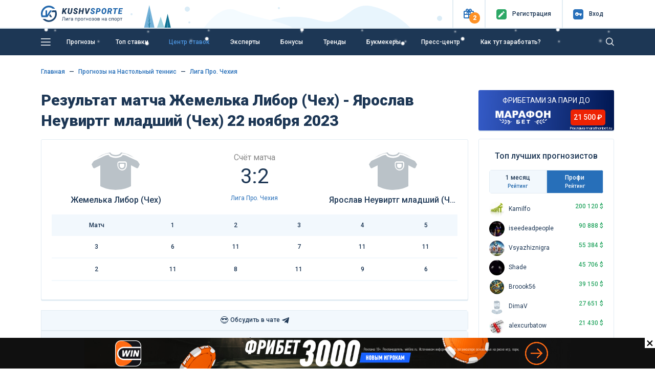

--- FILE ---
content_type: text/html; charset=UTF-8
request_url: https://kushvsporte.ru/event/4645139-zhemelka-libor-cheh-yaroslav-neuvirtg-mladshiy-cheh
body_size: 18338
content:
<!DOCTYPE html>
<html lang="ru-RU">
<head>
<meta charset="UTF-8">
<meta http-equiv="X-UA-Compatible" content="IE=edge">
<meta name="google-play-app" content="app-id=com.kush.experts.forecast">
<meta name="apple-itunes-app" content="app-id=6695755825">
<meta name="viewport" content="width=device-width, initial-scale=1, user-scalable=no">
<meta name="csrf-param" content="_csrf">
<meta name="csrf-token" content="XHeLMbFFEyai4iAxbQ04_h_uc8MVKW8Dp9owYRhPKQUoPNRpxyRjFfuodXg3Yg-uRoo7unpzBUz1tGEYfz5tZA==">
<title>Жемелька Либор (Чех) - Ярослав Неувиртг младший (Чех): прогнозы 22 ноября 2023, ставки Настольный теннис Лига Про. Чехия</title>
<meta name="robots" content="noindex">
<meta property="og:site_name" content="Лига прогнозов на спорт">
<meta property="og:image" content="https://kushvsporte.ru/images/kushvsporte-image4.jpg">
<meta property="og:url" content="https://kushvsporte.ru/event/4645139-zhemelka-libor-cheh-yaroslav-neuvirtg-mladshiy-cheh">
<meta property="og:type" content="website">
<meta property="og:image:width" content="540">
<meta property="og:image:height" content="258">
<meta property="twitter:card" content="summary_large_image">
<meta property="twitter:image" content="https://kushvsporte.ru/bet/og-image?eid=4645139">
<meta name="description" content="Подробный прогноз на матч «Жемелька Либор (Чех) - Ярослав Неувиртг младший (Чех)» 22 ноября 2023: анализ, статистика и лучшие ставки от «Куш в спорте». Настольный теннис. Лига Про. Чехия от экспертов КушВСпорте">
<meta property="og:description" content="Подробный прогноз на матч «Жемелька Либор (Чех) - Ярослав Неувиртг младший (Чех)» 22 ноября 2023: анализ, статистика и лучшие ставки от «Куш в спорте». Настольный теннис. Лига Про. Чехия от экспертов КушВСпорте">
<meta property="og:title" content="Жемелька Либор (Чех) - Ярослав Неувиртг младший (Чех): прогнозы 22 ноября 2023, ставки Настольный теннис Лига Про. Чехия">
<link href="https://kushvsporte.ru/event/4645139-zhemelka-libor-cheh-yaroslav-neuvirtg-mladshiy-cheh" rel="canonical">
<link type="image/png" href="/favicon.png" rel="icon">
<link type="image/png" href="/apple-touch-iphone.png" rel="apple-touch-icon" sizes="57x57">
<link type="image/x-icon" href="/icon.ico" rel="icon">
<link type="image/png" href="/icon-48.png" rel="icon" sizes="48x48">
<link type="font/woff" href="/fonts/new/kushicon.woff" rel="preload" as="font" crossorigin>
<link type="font/ttf" href="/fonts/new/kushicon.ttf" rel="preload" as="font" crossorigin>
<link type="font/woff2" href="/assets/8fe47ca6/webfonts/fa-solid-900.woff2" rel="preload" as="font" crossorigin>
<link type="font/woff2" href="/assets/8fe47ca6/webfonts/fa-brands-400.woff2" rel="preload" as="font" crossorigin>
<link href="//fonts.googleapis.com/css?family=Roboto:400,500,900&amp;amp;subset=cyrillic" rel="stylesheet">
<link href="/assets/css-compress/c0488d26ca565925c45bd4a4e8e857fd.css?v=1769002807" rel="stylesheet">
<script type="application/ld+json">{"@context":"https:\/\/schema.org","@type":"BreadcrumbList","itemListElement":[{"@type":"ListItem","position":1,"name":"Главная","item":"https:\/\/kushvsporte.ru\/"},{"@type":"ListItem","position":2,"name":"🏓 Прогнозы на Настольный теннис","item":"https:\/\/kushvsporte.ru\/freeforcats\/sports\/table-tennis"},{"@type":"ListItem","position":3,"name":"🏓 Лига Про. Чехия","item":"https:\/\/kushvsporte.ru\/freeforcats\/champ\/36220-liga-pro-cehia"}],"0":{"@context":"https:\/\/schema.org","@type":"SportsEvent","name":"Жемелька Либор (Чех) - Ярослав Неувиртг младший (Чех): прогноз и статистика, ставки на матч 22 ноября 2023, коэффициенты БК 23:30","startDate":"2023-11-22T23:30","homeTeam":{"@type":"SportsTeam","logo":"https:\/\/kushvsporte.ru\/img\/no_img_club.svg","name":"Жемелька Либор (Чех)"},"awayTeam":{"@type":"SportsTeam","logo":"https:\/\/kushvsporte.ru\/img\/no_img_club.svg","name":"Ярослав Неувиртг младший (Чех)"},"url":"https:\/\/kushvsporte.ru\/event\/4645139-zhemelka-libor-cheh-yaroslav-neuvirtg-mladshiy-cheh","image":"https:\/\/kushvsporte.ru\/bet\/og-image?eid=4645139","location":{"@type":"Place","address":"Лига Про. Чехия"},"description":"Подробный прогноз на матч «Жемелька Либор (Чех) - Ярослав Неувиртг младший (Чех)» 22 ноября 2023: анализ, статистика и лучшие ставки от «Куш в спорте». Настольный теннис. Лига Про. Чехия от экспертов КушВСпорте"}}</script></head>
<body>

<div class="main-header">
<header class="header fixed-top">
<div class="top-block">
<div class="container">
<div class="row align-items-center">
<div class="col-2 col-sm-4 col-md-3 col-lg-3 col-xl-2 text-left">
<a class="d-none d-sm-block" href="/"><img class="img-fluid" src="/img/logo.svg" width="160" alt=""></a> <a class="d-block d-sm-none" href="/"><img class="img-fluid" src="/img/logo_m.svg" alt=""></a> </div>
<div class="col-10 col-sm-8 col-md-9 col-lg-9 col-xl-10 text-right">
<ul>
<li class="topButton">
<button type="button" id="present" class="iconColor present" data-toggle="popover" role="button" data-placement="bottom" data-html="true" data-popover-content="#present-popover"><i class="icon-ks-gift"></i><span>2</span></button> </li>
<li class="topButton medium"> 
<a href="/users/register"><div class="iconColor mr-1 mr-sm-2"><i class="icon-ks-reg"></i></div>
<span>Регистр<span class="d-sm-none">.</span><span class="menuTopSpan">ация</span></span></a> </li>
<li class="topButton medium" id="authModalButton">
<a href="javascript:void(0);"><div class="iconColor mr-1 mr-sm-2"><i class="icon-ks-login"></i></div>
<span>Вход</span></a> </li>
</ul>
<div class="d-none" id="present-popover">
<a class="main-color notUnderlineHover linkPresentBK" href="/banner/click/26" rel="nofollow" target="_blank"><div class="d-flex justify-content-between align-items-center mb-2"><div class="text-center"><img class="img-fluid" src="/images/ratingbk/logopari22.png" width="83" alt=""></div><div class="fs12Mobile fs14 lh16 col-6 text-center">Пари и побеждай 20000₽ Бонус Новым Игрокам</div><div>
<div class="btn btn-orange w-100">
<i class="icon-ks-gift fs14 d-block d-sm-none"></i>
<div class="d-none d-sm-block">Получить</div>
</div>
</div></div></a><div class="border-line my-2"></div><a class="main-color notUnderlineHover linkPresentBK" href="/banner/click/17" rel="nofollow" target="_blank"><div class="d-flex justify-content-between align-items-center "><div class="text-center"><img class="img-fluid" src="/images/ratingbk/WinlineNewLogo25.png" width="83" alt=""></div><div class="fs12Mobile fs14 lh16 col-6 text-center">Фрибет 3000₽ всем новым игрокам</div><div>
<div class="btn btn-orange w-100">
<i class="icon-ks-gift fs14 d-block d-sm-none"></i>
<div class="d-none d-sm-block">Получить</div>
</div>
</div></div></a><div class="close-present"><span>×</span></div><div class="border-line mt-2 mb-0 text-center">
<a href="#" class="showModal" data-type="sale" data-content="pari.ru, winline.ru" rel="nofollow">Реклама 18+</a>
</div> </div>
</div>
<div class="windowAuthReg formStyle collapse" id="authModalWindow">
<div class="blockAuthReg">
<div class="row align-items-center">
<div class="col fs20 bold text-left">Вход</div>
<div class="col fs20 text-right close"><i class="icon-ks-close"></i></div>
</div>
<div class="row">
<div class="border-line"></div>
</div>
<form id="login-widget-form" action="/users/login" method="post">
<input type="hidden" name="_csrf" value="XHeLMbFFEyai4iAxbQ04_h_uc8MVKW8Dp9owYRhPKQUoPNRpxyRjFfuodXg3Yg-uRoo7unpzBUz1tGEYfz5tZA==">
<div class="mb-3">
<div id="w8"> <a class="auth-link vkontakte" href="/users/auth?authclient=vkontakte" data-popup-width="860" data-popup-height="480"><img class="img-fluid mx-1" src="/img/vkontakte.png" width="34" alt=""></a> <a class="auth-link odnoklassniki" href="/users/auth?authclient=odnoklassniki" data-popup-width="860" data-popup-height="480"><img class="img-fluid mx-1" src="/img/odnoklassniki.png" width="34" alt=""></a> <a class="auth-link yandex" href="/users/auth?authclient=yandex" data-popup-width="860" data-popup-height="480"><img class="img-fluid mx-1" src="/img/yandex.png" width="34" alt=""></a> <a class="auth-link mail" href="/users/auth?authclient=mail" data-popup-width="860" data-popup-height="480"><img class="img-fluid mx-1" src="/img/mail.png" width="34" alt=""></a></div> </div>
<div class="form-group field-login-form-login required">
<input type="text" id="login-form-login" class="form-control" name="login-form[login]" placeholder=" " aria-required="true"><label class="control-label" for="login-form-login">Логин</label><div class="help-block"></div>
</div>
<div class="form-group password-block field-login-form-password required">
<input type="password" id="login-form-password" class="form-control password-input" name="login-form[password]" placeholder=" " aria-required="true"><label class="control-label" for="login-form-password">Пароль</label><div class="help-block"></div><a href="#" class="password-control"></a>
</div>
<div class="form-group field-login-form-rememberme">
<div class="custom-control custom-checkbox"><input type="hidden" name="login-form[rememberMe]" value="0"><input type="checkbox" id="login-form-rememberme" class="custom-control-input" name="login-form[rememberMe]" value="1"><label class="custom-control-label medium" for="login-form-rememberme">Запомнить меня</label></div>
</div>
<button type="submit" class="btn btn-blue">Авторизоваться</button>
</form>
<div class="row mt-2">
<div class="col text-left">
<a class="medium" href="/users/register">Регистрация</a> </div>
<div class="col text-right">
<a class="medium" href="/users/forgot">Забыли пароль?</a> </div>
</div>
</div>
</div>
</div>
</div>
</div>
<div class="blockMainNavbar inner anim-snow "> 
<div class="container">
<nav class="main-navbar">
<a href="javascript:void(0);" id="left-menu-toggle" class="nav-link"><i class="icon-ks-menu"></i></a>
<ul id="6970d5edea524" class="navbar-nav navbar-right nav"><li><a class="nav-link d-none d-sm-inline-block" href="/freeforcats" title="Прогнозы">Прогнозы</a></li>
<li><a class="nav-link" href="/topbets" title="Топ ставки">Топ ставки</a></li>
<li><a class="nav-link" href="/centerbet/football" title="Центр ставок">Центр ставок</a></li>
<li><a class="nav-link" href="/experts/profi" title="Эксперты">Эксперты</a></li>
<li><a class="nav-link" href="/bonus" title="Бонусы">Бонусы</a></li>
<li><a class="nav-link" href="/trend" title="Тренды">Тренды</a></li>
<li><a class="nav-link" href="/bookmaker/rating" title="Букмекеры">Букмекеры</a></li>
<li><a class="nav-link" href="/bloga-bet" title="Пресс-центр">Пресс-центр</a></li>
<li><a class="nav-link" href="/get-paid" title="Как тут заработать?">Как тут заработать?</a></li></ul>
<form class="formSearch formSearchOut" action="/site/search" method="get"><input type="text" class="formSearchInput " name="q" autocomplete="off"></form> <i class="icon-ks-close formSearchOut formSearchCloseIcon"></i>
<i class="icon-ks-search formSearchOut formSearchIcon"></i>
</nav>
<div id="left-menu">
<ul id="6970d5bdb89c9" class="navbar-nav medium pl-4 nav"><li><a href="/freeforcats" title="Все прогнозы на спорт"><i class="fas fa-star mr-4"></i>Все прогнозы на спорт</a></li>
<li><a href="/konkurs-prognozistov" title="КОНКУРС"><i class="fas fa-signal mr-4"></i>КОНКУРС</a></li>
<li><a href="/topbets" title="Топ ставки сегодня"><i class="fas fa-bomb mr-4"></i>Топ ставки сегодня</a></li>
<li><a href="/centerbet/football" title="Центр ставок сегодня"><i class="fas fa-bullseye mr-4"></i>Центр ставок сегодня</a></li>
<li><a href="/trend" title="Прогнозы по трендам"><i class="fas fa-thumbs-up mr-4"></i>Прогнозы по трендам</a></li>
<li><a href="/experts/profi" title="Рейтинг прогнозистов"><i class="fas fa-users mr-4"></i>Рейтинг прогнозистов</a></li>
<li><a href="/bookmaker/rating" title="Рейтинг букмекеров"><i class="fas fa-trophy mr-4"></i>Рейтинг букмекеров</a></li>
<li><a class="i-orange" href="/bonus" title="Бонусы и фрибеты"><i class="fas fa-gift mr-4"></i>Бонусы и фрибеты</a></li>
<li><a href="/get-paid" title="Как тут заработать?"><i class="fas fa-question-circle mr-4"></i>Как тут заработать?</a></li></ul> <hr class="mt-0">
<ul id="6970d62dcc4e0" class="navbar-nav pl-4 nav"><li><a href="/school-bet" title="Школа ставок"><i class="fas fa-book mr-4"></i>Школа ставок</a></li>
<li><a href="/bloga-bet" title="Пресс-центр"><i class="fas fa-th-list mr-4"></i>Пресс-центр</a></li>
<li><a href="/testimonials" title="Ваши отзывы"><i class="fas fa-comment mr-4"></i>Ваши отзывы</a></li>
<li><a href="/f-a-q" title="Вопрос-ответ"><i class="fas fa-question-circle mr-4"></i>Вопрос-ответ</a></li>
<li><a href="/bet/statistic" title="Спортивная статистика"><i class="fas fa-columns mr-4"></i>Спортивная статистика</a></li>
<li><a href="/banner/click/94" title="Скачать приложение" target="_blank"><i class="fas fa-arrow-circle-down mr-4"></i>Скачать приложение</a></li>
<li><a href="/banner/click/169" title="Telegram чат" target="_blank"><i class="fas fa-paper-plane mr-4"></i>Telegram чат</a></li></ul>
</div>
</div>
</div>
</header> </div>
<div class="main-content">
<a class="matchday-m d-block d-sm-none faf text-truncate" href="/event/6388836-slaviya-barselona">
Матч дня <span class="match-event medium ml-2 ml-sm-3">Славия - Барселона</span>
</a>
<div class="container content pb-3 mtIn pt-3 pt-sm-4">
<div class="row">
<div class="col-12">
<nav aria-label="breadcrumb"><ul class="breadcrumb-ks pt-0 pl-0 breadcrumb"><li class="breadcrumb-item"><a href="/">Главная</a></li>
<li class="breadcrumb-item"><a href="/freeforcats/sports/table-tennis">Прогнозы на Настольный теннис</a></li>
<li class="breadcrumb-item"><a href="/freeforcats/champ/36220-liga-pro-cehia">Лига Про. Чехия</a></li>
</ul></nav>
</div>
<div class="col-lg-9">
<div class="row align-items-center mb-3">
<div class="col-12">
<h1 class="mb-0 event-title">Результат матча Жемелька Либор (Чех) - Ярослав Неувиртг младший (Чех) 22 ноября 2023</h1> </div>
</div>
<div class="border-block pt-3 eventPage">
<div class="row align-items-center mb-sm-3 ">
<div class="col-3 col-md-4 text-center">
<img class="img-fluid mt-2 mb-2 rounded-circle" src="/img/no_img_club.svg" width="100" alt=""> <div class="medium-text mb-0 d-none d-sm-block text-truncate">
Жемелька Либор (Чех) </div>
</div>
<div class="col-6 col-md-4 mt-1 mt-sm-0 time-event text-center">
<div class="color888 fs16">Счёт матча</div>
<div class="fs40 lh50 mb-0 mb-sm-2" id="event-result">
3:2 </div>
<div class="d-none d-sm-block">
<a href="/freeforcats/champ/36220-liga-pro-cehia" title="Лига Про. Чехия" data-pjax="0">Лига Про. Чехия</a> </div>
</div>
<div class="col-3 col-md-4 text-center">
<img class="img-fluid mt-2 mb-2 rounded-circle" src="/img/no_img_club.svg" width="100" alt=""> <div class="medium-text mb-0 d-none d-sm-block text-truncate">
Ярослав Неувиртг младший (Чех) </div>
</div>
</div>
<div class="row d-sm-none">
<div class="col-6 text-truncate medium-text">Жемелька Либор (Чех)</div>
<div class="col-6 text-right text-truncate medium-text">Ярослав Неувиртг младший (Чех)</div>
<div class="col-12 mt-2 mb-3 text-center">
<a href="/freeforcats/champ/36220-liga-pro-cehia" title="Лига Про. Чехия" data-pjax="0">Лига Про. Чехия</a> </div>
</div>
<table class="table base-table mb-3">
<thead>
<tr>
<td>Матч</td>
<td>1 </td><td>2 </td><td>3 </td><td>4 </td><td>5 </td> </tr>
</thead>
<tbody>
<tr>
<td>3</td>
<td>6</td><td>11</td><td>7</td><td>11</td><td>11</td> </tr>
<tr>
<td>2</td>
<td>11</td><td>8</td><td>11</td><td>9</td><td>6</td> </tr>
</tbody>
</table>
</div>
<ul id="w0" class="ratingTabs nav"><li class="col liRating nav-item" style="flex: 1"><a class="linkRating d-flex align-items-center justify-content-center nav-link" href="https://t.me/+IuT826RTjFdkZTAy" rel="nofollow" target="_blank" onclick="ym(12136738, &#039;reachGoal&#039;, &#039;tg_chat_link&#039;); return true;"><div class="fs16 d-inline-block mr-1">😎</div>Обсудить в чате<i class="fab fa-telegram-plane ml-1 fs16 d-inline-block"></i></a></li></ul><ul id="eventTabMenu" class="ratingTabs mb-4 nav"><li class="col liRating nav-item"><a class="linkRating anchor nav-link" href="#statistic"><i class="fas fa-random mr-1 fs16 d-none d-sm-inline-block"></i>H2H</a></li></ul>
<div class="row align-items-center mb-3">
<div class="col-12 col-md-10">
<div class="h2 mb-0 d-inline-block align-middle fs26Sm">
<span class="align-middle">Еще 4 477 прогнозов <span class="d-none d-sm-inline-block">на сегодня</span></span>
</div>
<div class="medium-text d-inline-block align-middle ml-3">
<div class="switchToggle d-inline-block align-middle">
<input type="checkbox" id="switch" onchange="event.preventDefault(); getTopBets($(this), '#top-bets-list'); return false;" data-url="/topbets/list-event">
<label class="mb-0" for="switch">Toggle</label>
</div>
<div class="d-inline-block ml-2">
<span class="marker marker-coral"></span>
Live
</div>
</div>
</div>
<div class="col-2 text-right d-none d-md-block">
<a class="medium d-none d-sm-inline-block" href="/freeforcats">Все прогнозы<i class="fa fa-chevron-right ml-1" aria-hidden="true"></i></a> </div>
</div>
<div class="topbets mb-3 mb-lg-4">
<div id="top-bets-list" data-pjax-container="" data-pjax-timeout="10000"> <div id="top-list" class="list-view">
<div class="top-event-block border-block mb-3 ">
<div class="row align-items-center">
<div class="col-3 col-md-2 d-block d-sm-flex align-items-center text-ks-xs-center">
<div class="d-block d-md-inline-block mr-sm-2">
<div class="d-inline-block align-middle sportType sport1" title="Футбол"></div>
</div>
<div class="d-block d-sm-inline-block time-event">
<span class="d-none d-sm-block medium-text">23:00</span>
<div class="">Сегодня</div>
</div>
</div>
<div class="col-6 col-md-3 sides">
<a class="notUnderlineHover" href="/event/6388836-slaviya-barselona" title="Прогнозы на матч Славия - Барселона 21 января 23:00" data-pjax="0"> <div class="medium-text main-color text-truncate d-block">
<img class="img-fluid" src="/images/team/small/102.png" width="20" alt=""> <span>Славия</span>
</div>
<div class="medium-text main-color text-truncate d-block">
<img class="img-fluid" src="/images/team/small/59.png" width="20" alt=""> <span>Барселона</span>
</div>
</a> </div>
<div class="col d-block d-md-none text-center">
<div class="green bold">+121</div>
<div class="fs10">Прогнозов</div>
</div>
<div class="border-line mt-2 mb-2 d-md-none d-block"></div>
<div class="col-6 col-md-3 medium text-left">
<span class="medium fs16 green">+36</span>
<span class="opacity5">Чел<span class="d-xl-none d-md-inline-block d-sm-none d-inline-block">.</span><span class="d-none d-sm-inline-block d-md-none d-xl-inline-block">овек</span> поставили</span>
<div class="medium mt-2 mt-md-0">
Победа Барселона </div>
</div>
<div class="col-6 col-md-4 medium text-right">
<div class="d-block d-md-inline-block mr-0 mr-md-3 mr-xl-5">
<span class="fs16">КФ</span>
<span class="fs16 green">1.34</span>
</div>
<div class="d-block d-md-inline-block">
Шансы
<span class="fs16">75%</span>
<div class="rating-progress proc-80 ml-2 mt-2 mt-md-0"></div>
</div>
</div>
</div>
</div>
<div class="top-event-block border-block mb-3 ">
<div class="row align-items-center">
<div class="col-3 col-md-2 d-block d-sm-flex align-items-center text-ks-xs-center">
<div class="d-block d-md-inline-block mr-sm-2">
<div class="d-inline-block align-middle sportType sport1" title="Футбол"></div>
</div>
<div class="d-block d-sm-inline-block time-event">
<span class="d-none d-sm-block medium-text">20:45</span>
<div class="">Сегодня</div>
</div>
</div>
<div class="col-6 col-md-3 sides">
<a class="notUnderlineHover" href="/event/6388637-galatasaray-atletiko-madrid" title="Прогнозы на матч Галатасарай - Атлетико Мадрид 21 января 20:45" data-pjax="0"> <div class="medium-text main-color text-truncate d-block">
<img class="img-fluid" src="/images/team/small/320.png" width="20" alt=""> <span>Галатасарай</span>
</div>
<div class="medium-text main-color text-truncate d-block">
<img class="img-fluid" src="/images/team/small/144.png" width="20" alt=""> <span>Атлетико Мадрид</span>
</div>
</a> </div>
<div class="col d-block d-md-none text-center">
<div class="green bold">+112</div>
<div class="fs10">Прогнозов</div>
</div>
<div class="border-line mt-2 mb-2 d-md-none d-block"></div>
<div class="col-6 col-md-3 medium text-left">
<span class="medium fs16 green">+26</span>
<span class="opacity5">Чел<span class="d-xl-none d-md-inline-block d-sm-none d-inline-block">.</span><span class="d-none d-sm-inline-block d-md-none d-xl-inline-block">овек</span> поставили</span>
<div class="medium mt-2 mt-md-0">
Победа Атлетико Мадрид </div>
</div>
<div class="col-6 col-md-4 medium text-right">
<div class="d-block d-md-inline-block mr-0 mr-md-3 mr-xl-5">
<span class="fs16">КФ</span>
<span class="fs16 green">2.1</span>
</div>
<div class="d-block d-md-inline-block">
Шансы
<span class="fs16">48%</span>
<div class="rating-progress proc-50 ml-2 mt-2 mt-md-0"></div>
</div>
</div>
</div>
</div>
<div class="top-event-block border-block mb-3 ">
<div class="row align-items-center">
<div class="col-3 col-md-2 d-block d-sm-flex align-items-center text-ks-xs-center">
<div class="d-block d-md-inline-block mr-sm-2">
<div class="d-inline-block align-middle sportType sport1" title="Футбол"></div>
</div>
<div class="d-block d-sm-inline-block time-event">
<span class="d-none d-sm-block medium-text">23:00</span>
<div class="">Сегодня</div>
</div>
</div>
<div class="col-6 col-md-3 sides">
<a class="notUnderlineHover" href="/event/6388833-bavariya-yunion-sent-zhiluaz" title="Прогнозы на матч Бавария - Юнион Сент-Жилуаз 21 января 23:00" data-pjax="0"> <div class="medium-text main-color text-truncate d-block">
<img class="img-fluid" src="/images/team/small/62.png" width="20" alt=""> <span>Бавария</span>
</div>
<div class="medium-text main-color text-truncate d-block">
<img class="img-fluid" src="/images/team/small/866.png" width="20" alt=""> <span>Юнион Сент-Жилуаз</span>
</div>
</a> </div>
<div class="col d-block d-md-none text-center">
<div class="green bold">+111</div>
<div class="fs10">Прогнозов</div>
</div>
<div class="border-line mt-2 mb-2 d-md-none d-block"></div>
<div class="col-6 col-md-3 medium text-left">
<span class="medium fs16 green">+20</span>
<span class="opacity5">Чел<span class="d-xl-none d-md-inline-block d-sm-none d-inline-block">.</span><span class="d-none d-sm-inline-block d-md-none d-xl-inline-block">овек</span> поставили</span>
<div class="medium mt-2 mt-md-0">
Победа Бавария </div>
</div>
<div class="col-6 col-md-4 medium text-right">
<div class="d-block d-md-inline-block mr-0 mr-md-3 mr-xl-5">
<span class="fs16">КФ</span>
<span class="fs16 green">1.14</span>
</div>
<div class="d-block d-md-inline-block">
Шансы
<span class="fs16">88%</span>
<div class="rating-progress proc-90 ml-2 mt-2 mt-md-0"></div>
</div>
</div>
</div>
</div>
<style>
.bonus-marathon-ru {
background: linear-gradient(273deg, rgba(0, 23, 81, 1) 0%, rgba(1, 49, 184, 0.8) 100%);
color: #fff;
}
.bonus-marathon-ru:before {
/**/
background-image: url("/images/banners/text_banner/ru/marathon/ball_5.png");
background-repeat: no-repeat;
background-position: 460px center;
background-size: 50px;
content: '';
width: 100%;
display: inline-block;
height: 100%;
position: absolute;
left: 0;
top: 0;
}
a.bonus-marathon-ru:hover,
a.bonus-marathon-ru:focus,
a.bonus-marathon-ru:active {
color: #fff;
box-shadow: 0 1px #ee2203;
}
.bonus-marathon-ru .bonus-count {
background: #ee2203;
color: #fff;
}
@media (min-width: 767px) {
.bonus-marathon-ru .bonus-text {
border-color: #ee2203;
}
}
</style>
<noindex>
<div class="relative">
<a href="/banner/click/163" target="_blank" rel="nofollow" data-pjax="0" class="text-bonus bonus-marathon-ru mb-3 d-block py-2">
<div class="d-flex flex-column flex-md-row justify-content-between align-items-center">
<div class="bonus-text">
ФРИБЕТАМИ ЗА ПАРИ ДО
<span class="bonus-count ml-2 d-none d-md-inline">21 500 ₽</span>
</div>
<div class="d-flex justify-content-between align-items-center mobile-bonus-block" >
<div class="bonus-count mr-3 d-md-none">21 500 ₽</div>
<img src="/images/banners/text_banner/ru/marathon.PNG"/>
</div>
</div>
</a>
<div class="adv-mark showModal" data-type="sale" data-id="6" data-content="marathonbet.ru">Реклама marathonbet.ru</div>
</div>
</noindex>
<div class="top-event-block border-block mb-3 ">
<div class="row align-items-center">
<div class="col-3 col-md-2 d-block d-sm-flex align-items-center text-ks-xs-center">
<div class="d-block d-md-inline-block mr-sm-2">
<div class="d-inline-block align-middle sportType sport1" title="Футбол"></div>
</div>
<div class="d-block d-sm-inline-block time-event">
<span class="d-none d-sm-block medium-text">20:45</span>
<div class="">Сегодня</div>
</div>
</div>
<div class="col-6 col-md-3 sides">
<a class="notUnderlineHover" href="/event/6388636-karabah-ayntraht-frankfurt" title="Прогнозы на матч Карабах - Айнтрахт Франкфурт 21 января 20:45" data-pjax="0"> <div class="medium-text main-color text-truncate d-block">
<img class="img-fluid" src="/images/team/small/12081.png" width="20" alt=""> <span>Карабах</span>
</div>
<div class="medium-text main-color text-truncate d-block">
<img class="img-fluid" src="/images/team/small/107.png" width="20" alt=""> <span>Айнтрахт Франкфурт</span>
</div>
</a> </div>
<div class="col d-block d-md-none text-center">
<div class="green bold">+109</div>
<div class="fs10">Прогнозов</div>
</div>
<div class="border-line mt-2 mb-2 d-md-none d-block"></div>
<div class="col-6 col-md-3 medium text-left">
<span class="medium fs16 green">+14</span>
<span class="opacity5">Чел<span class="d-xl-none d-md-inline-block d-sm-none d-inline-block">.</span><span class="d-none d-sm-inline-block d-md-none d-xl-inline-block">овек</span> поставили</span>
<div class="medium mt-2 mt-md-0">
Победа Айнтрахт Франкфурт </div>
</div>
<div class="col-6 col-md-4 medium text-right">
<div class="d-block d-md-inline-block mr-0 mr-md-3 mr-xl-5">
<span class="fs16">КФ</span>
<span class="fs16 green">2.22</span>
</div>
<div class="d-block d-md-inline-block">
Шансы
<span class="fs16">46%</span>
<div class="rating-progress proc-50 ml-2 mt-2 mt-md-0"></div>
</div>
</div>
</div>
</div>
<div class="top-event-block border-block mb-3 ">
<div class="row align-items-center">
<div class="col-3 col-md-2 d-block d-sm-flex align-items-center text-ks-xs-center">
<div class="d-block d-md-inline-block mr-sm-2">
<div class="d-inline-block align-middle sportType sport1" title="Футбол"></div>
</div>
<div class="d-block d-sm-inline-block time-event">
<span class="d-none d-sm-block medium-text">23:00</span>
<div class="">Сегодня</div>
</div>
</div>
<div class="col-6 col-md-3 sides">
<a class="notUnderlineHover" href="/event/6388832-olimpik-marsel-liverpul" title="Прогнозы на матч Олимпик Марсель - Ливерпуль 21 января 23:00" data-pjax="0"> <div class="medium-text main-color text-truncate d-block">
<img class="img-fluid" src="/images/team/small/1749.png" width="20" alt=""> <span>Олимпик Марсель</span>
</div>
<div class="medium-text main-color text-truncate d-block">
<img class="img-fluid" src="/images/team/small/98.png" width="20" alt=""> <span>Ливерпуль</span>
</div>
</a> </div>
<div class="col d-block d-md-none text-center">
<div class="green bold">+107</div>
<div class="fs10">Прогнозов</div>
</div>
<div class="border-line mt-2 mb-2 d-md-none d-block"></div>
<div class="col-6 col-md-3 medium text-left">
<span class="medium fs16 green">+19</span>
<span class="opacity5">Чел<span class="d-xl-none d-md-inline-block d-sm-none d-inline-block">.</span><span class="d-none d-sm-inline-block d-md-none d-xl-inline-block">овек</span> поставили</span>
<div class="medium mt-2 mt-md-0">
Победа Ливерпуль </div>
</div>
<div class="col-6 col-md-4 medium text-right">
<div class="d-block d-md-inline-block mr-0 mr-md-3 mr-xl-5">
<span class="fs16">КФ</span>
<span class="fs16 green">2</span>
</div>
<div class="d-block d-md-inline-block">
Шансы
<span class="fs16">50%</span>
<div class="rating-progress proc-50 ml-2 mt-2 mt-md-0"></div>
</div>
</div>
</div>
</div>
<div class="top-event-block border-block mb-3 ">
<div class="row align-items-center">
<div class="col-3 col-md-2 d-block d-sm-flex align-items-center text-ks-xs-center">
<div class="d-block d-md-inline-block mr-sm-2">
<div class="d-inline-block align-middle sportType sport3" title="Хоккей"></div>
</div>
<div class="d-block d-sm-inline-block time-event">
<span class="d-none d-sm-block medium-text">19:00</span>
<div class="">Сегодня</div>
</div>
</div>
<div class="col-6 col-md-3 sides">
<a class="notUnderlineHover" href="/event/6388451-lokomotiv-dinamo-minsk" title="Прогнозы на матч Локомотив - Динамо Минск 21 января 19:00" data-pjax="0"> <div class="medium-text main-color text-truncate d-block">
<img class="img-fluid" src="/images/team/small/38389.png" width="20" alt=""> <span>Локомотив</span>
</div>
<div class="medium-text main-color text-truncate d-block">
<img class="img-fluid" src="/images/team/small/29508.png" width="20" alt=""> <span>Динамо Минск</span>
</div>
</a> </div>
<div class="col d-block d-md-none text-center">
<div class="green bold">+96</div>
<div class="fs10">Прогнозов</div>
</div>
<div class="border-line mt-2 mb-2 d-md-none d-block"></div>
<div class="col-6 col-md-3 medium text-left">
<span class="medium fs16 green">+12</span>
<span class="opacity5">Чел<span class="d-xl-none d-md-inline-block d-sm-none d-inline-block">.</span><span class="d-none d-sm-inline-block d-md-none d-xl-inline-block">овек</span> поставили</span>
<div class="medium mt-2 mt-md-0">
Победа Локомотив </div>
</div>
<div class="col-6 col-md-4 medium text-right">
<div class="d-block d-md-inline-block mr-0 mr-md-3 mr-xl-5">
<span class="fs16">КФ</span>
<span class="fs16 green">2.25</span>
</div>
<div class="d-block d-md-inline-block">
Шансы
<span class="fs16">45%</span>
<div class="rating-progress proc-50 ml-2 mt-2 mt-md-0"></div>
</div>
</div>
</div>
</div>
<div class="top-event-block border-block mb-3 ">
<div class="row align-items-center">
<div class="col-3 col-md-2 d-block d-sm-flex align-items-center text-ks-xs-center">
<div class="d-block d-md-inline-block mr-sm-2">
<div class="d-inline-block align-middle sportType sport3" title="Хоккей"></div>
</div>
<div class="d-block d-sm-inline-block time-event">
<span class="d-none d-sm-block medium-text">19:30</span>
<div class="">Сегодня</div>
</div>
</div>
<div class="col-6 col-md-3 sides">
<a class="notUnderlineHover" href="/event/6388452-sochi-severstal" title="Прогнозы на матч Сочи - Северсталь 21 января 19:30" data-pjax="0"> <div class="medium-text main-color text-truncate d-block">
<img class="img-fluid" src="/images/team/small/17549.png" width="20" alt=""> <span>Сочи</span>
</div>
<div class="medium-text main-color text-truncate d-block">
<img class="img-fluid" src="/images/team/small/29663.png" width="20" alt=""> <span>Северсталь</span>
</div>
</a> </div>
<div class="col d-block d-md-none text-center">
<div class="green bold">+85</div>
<div class="fs10">Прогнозов</div>
</div>
<div class="border-line mt-2 mb-2 d-md-none d-block"></div>
<div class="col-6 col-md-3 medium text-left">
<span class="medium fs16 green">+27</span>
<span class="opacity5">Чел<span class="d-xl-none d-md-inline-block d-sm-none d-inline-block">.</span><span class="d-none d-sm-inline-block d-md-none d-xl-inline-block">овек</span> поставили</span>
<div class="medium mt-2 mt-md-0">
Победа Северсталь </div>
</div>
<div class="col-6 col-md-4 medium text-right">
<div class="d-block d-md-inline-block mr-0 mr-md-3 mr-xl-5">
<span class="fs16">КФ</span>
<span class="fs16 green">1.77</span>
</div>
<div class="d-block d-md-inline-block">
Шансы
<span class="fs16">57%</span>
<div class="rating-progress proc-60 ml-2 mt-2 mt-md-0"></div>
</div>
</div>
</div>
</div>
<div class="top-event-block border-block mb-3 ">
<div class="row align-items-center">
<div class="col-3 col-md-2 d-block d-sm-flex align-items-center text-ks-xs-center">
<div class="d-block d-md-inline-block mr-sm-2">
<div class="d-inline-block align-middle sportType sport1" title="Футбол"></div>
</div>
<div class="d-block d-sm-inline-block time-event">
<span class="d-none d-sm-block medium-text">23:00</span>
<div class="">Сегодня</div>
</div>
</div>
<div class="col-6 col-md-3 sides">
<a class="notUnderlineHover" href="/event/6388835-nyukasl-yunayted-psv" title="Прогнозы на матч Ньюкасл Юнайтед - ПСВ 21 января 23:00" data-pjax="0"> <div class="medium-text main-color text-truncate d-block">
<img class="img-fluid" src="/images/team/small/116.png" width="20" alt=""> <span>Ньюкасл Юнайтед</span>
</div>
<div class="medium-text main-color text-truncate d-block">
<img class="img-fluid" src="/images/team/small/193.png" width="20" alt=""> <span>ПСВ</span>
</div>
</a> </div>
<div class="col d-block d-md-none text-center">
<div class="green bold">+84</div>
<div class="fs10">Прогнозов</div>
</div>
<div class="border-line mt-2 mb-2 d-md-none d-block"></div>
<div class="col-6 col-md-3 medium text-left">
<span class="medium fs16 green">+13</span>
<span class="opacity5">Чел<span class="d-xl-none d-md-inline-block d-sm-none d-inline-block">.</span><span class="d-none d-sm-inline-block d-md-none d-xl-inline-block">овек</span> поставили</span>
<div class="medium mt-2 mt-md-0">
Победа Ньюкасл Юнайтед </div>
</div>
<div class="col-6 col-md-4 medium text-right">
<div class="d-block d-md-inline-block mr-0 mr-md-3 mr-xl-5">
<span class="fs16">КФ</span>
<span class="fs16 green">1.49</span>
</div>
<div class="d-block d-md-inline-block">
Шансы
<span class="fs16">68%</span>
<div class="rating-progress proc-70 ml-2 mt-2 mt-md-0"></div>
</div>
</div>
</div>
</div>
</div>
</div></div>
<div class="w-100 text-center d-block d-md-none mb-4 showMore">
<a class="medium btn faf" href="/topbets">Смотреть все</a></div>
<div class="item-view mb-4">
<p>Прогнозов от экспертов на этот матч не было.</p>
</div>
<div class="blog"></div>
<div id="eventBets" class="mb-4" data-pjax-container="" data-pjax-push-state data-pjax-timeout="5000">
<div id="bet-list-event" class="list-view"><div class="empty"></div></div></div>
<div id="pjaxPrematch" data-pjax-container="" data-pjax-push-state></div> 
<h2 class="mt-3" id="statistic">Статистика личных встреч</h2>
<div class="border-block">
<div class="row align-items-center mb-4">
<div class="col-6 col-sm-3 col-xl-2 offset-xl-1 text-right order-1">
<div class="text-center">
<img class=" rounded-circle" src="/img/no_img_club.svg" width="50" alt=""> <div class="medium-text text-truncate mt-2">Жемелька Либор (Чех)</div>
</div>
</div>
<div class="col-12 col-sm-6 order-3 order-sm-2 mt-3 mt-sm-0">
<div class="progress h4 mt-3">
<div class="progress-bar progress-win" role="progressbar" style="width: 33.333333333333%"></div>
<div class="progress-bar bg-draw" role="progressbar" style="width: 0%"></div>
<div class="progress-bar progress-win" role="progressbar" style="width: 66.666666666667%"></div>
</div>
<div class="row mt-2">
<div class="col text-center">
<div class="medium green fs16">2</div>
<span>Победы</span>
</div>
<div class="col text-center">
<div class="medium blue fs16">0</div>
<span>Ничьи</span>
</div>
<div class="col text-center">
<div class="medium green fs16">4</div>
<span>Победы</span>
</div>
</div>
</div>
<div class="col-6 col-sm-3 col-xl-2 text-left order-2 order-sm-3">
<div class="text-center">
<img class=" rounded-circle" src="/img/no_img_club.svg" width="50" alt=""> <div class="medium-text text-truncate mt-2">Ярослав Неувиртг младший (Чех)</div>
</div>
</div>
</div>
<div class="w-100 border-line mb-4"></div>
<div class="row mb-3">
<div class="col-3 color888 d-none d-sm-block">
<div class="country-flag align-middle d-inline-block cntr-id-204"></div>
<span>12.07.2024</span>
</div>
<div class="col-12 col-sm-9 text-center">
<div class="row ml-auto mr-auto align-items-center">
<div class="col text-right text-truncate">
<span >Жемелька Либор (Чех)</span>
</div>
<div>
<span class="block-result-event ml-1 mr-1">
<span class="medium">3</span> : <span class="opacity6">0</span> </span>
</div>
<div class="col text-left text-truncate">
<span >Ярослав Неувиртг младший (Чех)</span>
</div>
</div>
</div>
</div>
<div class="row mb-3">
<div class="col-3 color888 d-none d-sm-block">
<div class="country-flag align-middle d-inline-block cntr-id-204"></div>
<span>02.06.2024</span>
</div>
<div class="col-12 col-sm-9 text-center">
<div class="row ml-auto mr-auto align-items-center">
<div class="col text-right text-truncate">
<span >Жемелька Либор (Чех)</span>
</div>
<div>
<span class="block-result-event ml-1 mr-1">
<span class="medium">3</span> : <span class="opacity6">1</span> </span>
</div>
<div class="col text-left text-truncate">
<span >Ярослав Неувиртг младший (Чех)</span>
</div>
</div>
</div>
</div>
<div class="row mb-3">
<div class="col-3 color888 d-none d-sm-block">
<div class="country-flag align-middle d-inline-block cntr-id-204"></div>
<span>24.05.2024</span>
</div>
<div class="col-12 col-sm-9 text-center">
<div class="row ml-auto mr-auto align-items-center">
<div class="col text-right text-truncate">
<span >Жемелька Либор (Чех)</span>
</div>
<div>
<span class="block-result-event ml-1 mr-1">
<span class="opacity6">2</span> : <span class="medium">3</span> </span>
</div>
<div class="col text-left text-truncate">
<span >Ярослав Неувиртг младший (Чех)</span>
</div>
</div>
</div>
</div>
<div class="row mb-3">
<div class="col-3 color888 d-none d-sm-block">
<div class="country-flag align-middle d-inline-block cntr-id-204"></div>
<span>03.04.2024</span>
</div>
<div class="col-12 col-sm-9 text-center">
<div class="row ml-auto mr-auto align-items-center">
<div class="col text-right text-truncate">
<span >Ярослав Неувиртг младший (Чех)</span>
</div>
<div>
<span class="block-result-event ml-1 mr-1">
<span class="medium">3</span> : <span class="opacity6">2</span> </span>
</div>
<div class="col text-left text-truncate">
<span >Жемелька Либор (Чех)</span>
</div>
</div>
</div>
</div>
<div class="row mb-3">
<div class="col-3 color888 d-none d-sm-block">
<div class="country-flag align-middle d-inline-block cntr-id-204"></div>
<span>24.02.2024</span>
</div>
<div class="col-12 col-sm-9 text-center">
<div class="row ml-auto mr-auto align-items-center">
<div class="col text-right text-truncate">
<span >Ярослав Неувиртг младший (Чех)</span>
</div>
<div>
<span class="block-result-event ml-1 mr-1">
<span class="opacity6">2</span> : <span class="medium">3</span> </span>
</div>
<div class="col text-left text-truncate">
<span >Жемелька Либор (Чех)</span>
</div>
</div>
</div>
</div>
<div class="row mb-3">
<div class="col-3 color888 d-none d-sm-block">
<div class="country-flag align-middle d-inline-block cntr-id-204"></div>
<span>13.01.2024</span>
</div>
<div class="col-12 col-sm-9 text-center">
<div class="row ml-auto mr-auto align-items-center">
<div class="col text-right text-truncate">
<span >Жемелька Либор (Чех)</span>
</div>
<div>
<span class="block-result-event ml-1 mr-1">
<span class="opacity6">1</span> : <span class="medium">3</span> </span>
</div>
<div class="col text-left text-truncate">
<span >Ярослав Неувиртг младший (Чех)</span>
</div>
</div>
</div>
</div>
</div>

<h2 class="mt-md-4 mt-5">Статистика последних матчей</h2>
<div class="border-block ">
<ul id="w4" class="teamTab row nav"><li class="col liTeamTab nav-item"><a class="linkTeamTab text-truncate nav-link active" href="#homeStat" data-toggle="tab"><div class="d-block d-xl-flex align-items-center justify-content-between">
<div class="text-truncate"><img class="teamTab-img img-fluid rounded-circle mr-2" src="/img/no_img_club.svg" width="25" alt="">Жемелька Либор (Чех)</div><div class="UserLastStat d-none d-xl-block"><i class="mr-1 icon-ks-win winIcon" aria-hidden="true"></i><i class="mr-1 icon-ks-win winIcon" aria-hidden="true"></i><i class="mr-1 icon-ks-win winIcon" aria-hidden="true"></i><i class="mr-1 icon-ks-win winIcon" aria-hidden="true"></i><i class="mr-1 icon-ks-lose emptyIcon" aria-hidden="true"></i><i class="mr-1 icon-ks-lose emptyIcon" aria-hidden="true"></i></div></div></a></li>
<li class="col liTeamTab nav-item"><a class="linkTeamTab text-truncate nav-link" href="#guestStat" data-toggle="tab"><div class="d-block d-xl-flex align-items-center justify-content-between">
<div class="text-truncate"><img class="teamTab-img img-fluid rounded-circle mr-2" src="/img/no_img_club.svg" width="25" alt="">Ярослав Неувиртг младший (Чех)</div><div class="UserLastStat d-none d-xl-block"><i class="mr-1 icon-ks-lose emptyIcon" aria-hidden="true"></i><i class="mr-1 icon-ks-lose emptyIcon" aria-hidden="true"></i><i class="mr-1 icon-ks-lose emptyIcon" aria-hidden="true"></i><i class="mr-1 icon-ks-win winIcon" aria-hidden="true"></i><i class="mr-1 icon-ks-lose emptyIcon" aria-hidden="true"></i><i class="mr-1 icon-ks-lose emptyIcon" aria-hidden="true"></i></div></div></a></li></ul>
<div class="mt-3 mb-4">
<div class="d-flex justify-content-between align-items-center mb-3">
<div class="medium-text">
80%
</div>
<div class="medium">
Процент побед
</div>
<div class="medium-text">
20%
</div>
</div>
<div class="progress h4 center-progress mt-3">
<div class="progress-bar progress-win" role="progressbar" style="width: 40%"></div>
<div class="progress-bar progress-draw" role="progressbar" style="width: 10%"></div>
<div class="" role="progressbar" style="width: 30%"></div>
</div>
</div>
<div class="tab-content mt-3">
<div id="homeStat" class="tab-pane active">
<div class="row mb-3">
<div class="col-3 color888 d-none d-sm-block">
<div class="country-flag align-middle d-inline-block cntr-id-204"></div>
<span>14.06.2025</span>
</div>
<div class="col-12 col-sm-9 text-center">
<div class="row ml-auto mr-auto align-items-center">
<div class="col text-right text-truncate">
<span class="bold">Павел Хованец (Чех)</span>
</div>
<div>
<span class="block-result-event lose ml-1 mr-1">
<span class="medium">3</span> : <span class="opacity6">1</span> </span>
</div>
<div class="col text-left text-truncate">
<span >Жемелька Либор (Чех)</span>
</div>
</div>
</div>
</div>
<div class="row mb-3">
<div class="col-3 color888 d-none d-sm-block">
<div class="country-flag align-middle d-inline-block cntr-id-204"></div>
<span>14.06.2025</span>
</div>
<div class="col-12 col-sm-9 text-center">
<div class="row ml-auto mr-auto align-items-center">
<div class="col text-right text-truncate">
<span >Милан Зика (Чех)</span>
</div>
<div>
<span class="block-result-event win ml-1 mr-1">
<span class="opacity6">1</span> : <span class="medium">3</span> </span>
</div>
<div class="col text-left text-truncate">
<span class="bold">Жемелька Либор (Чех)</span>
</div>
</div>
</div>
</div>
<div class="row mb-3">
<div class="col-3 color888 d-none d-sm-block">
<div class="country-flag align-middle d-inline-block cntr-id-204"></div>
<span>14.06.2025</span>
</div>
<div class="col-12 col-sm-9 text-center">
<div class="row ml-auto mr-auto align-items-center">
<div class="col text-right text-truncate">
<span >Жемелька Либор (Чех)</span>
</div>
<div>
<span class="block-result-event lose ml-1 mr-1">
<span class="opacity6">1</span> : <span class="medium">3</span> </span>
</div>
<div class="col text-left text-truncate">
<span class="bold">Радомир Ваврецка (Чех)</span>
</div>
</div>
</div>
</div>
<div class="row mb-3">
<div class="col-3 color888 d-none d-sm-block">
<div class="country-flag align-middle d-inline-block cntr-id-204"></div>
<span>04.06.2025</span>
</div>
<div class="col-12 col-sm-9 text-center">
<div class="row ml-auto mr-auto align-items-center">
<div class="col text-right text-truncate">
<span >Радомир Ваврецка (Чех)</span>
</div>
<div>
<span class="block-result-event win ml-1 mr-1">
<span class="opacity6">2</span> : <span class="medium">3</span> </span>
</div>
<div class="col text-left text-truncate">
<span class="bold">Жемелька Либор (Чех)</span>
</div>
</div>
</div>
</div>
<div class="row mb-3">
<div class="col-3 color888 d-none d-sm-block">
<div class="country-flag align-middle d-inline-block cntr-id-204"></div>
<span>04.06.2025</span>
</div>
<div class="col-12 col-sm-9 text-center">
<div class="row ml-auto mr-auto align-items-center">
<div class="col text-right text-truncate">
<span class="bold">Жемелька Либор (Чех)</span>
</div>
<div>
<span class="block-result-event win ml-1 mr-1">
<span class="medium">3</span> : <span class="opacity6">1</span> </span>
</div>
<div class="col text-left text-truncate">
<span >Иван Жемелька (Чех)</span>
</div>
</div>
</div>
</div>
<div class="row mb-3">
<div class="col-3 color888 d-none d-sm-block">
<div class="country-flag align-middle d-inline-block cntr-id-204"></div>
<span>04.06.2025</span>
</div>
<div class="col-12 col-sm-9 text-center">
<div class="row ml-auto mr-auto align-items-center">
<div class="col text-right text-truncate">
<span class="bold">Радомир Бенеш (Чех)</span>
</div>
<div>
<span class="block-result-event lose ml-1 mr-1">
<span class="medium">3</span> : <span class="opacity6">1</span> </span>
</div>
<div class="col text-left text-truncate">
<span >Жемелька Либор (Чех)</span>
</div>
</div>
</div>
</div>
</div>
<div id="guestStat" class="tab-pane">
<div class="row mb-3">
<div class="col-3 color888 d-none d-sm-block">
<div class="country-flag align-middle d-inline-block cntr-id-204"></div>
<span>23.12.2025</span>
</div>
<div class="col-12 col-sm-9 text-center">
<div class="row ml-auto mr-auto align-items-center">
<div class="col text-right text-truncate">
<span class="bold">Лукас Крупник-младший (Чех)</span>
</div>
<div>
<span class="block-result-event lose ml-1 mr-1">
<span class="medium">3</span> : <span class="opacity6">2</span> </span>
</div>
<div class="col text-left text-truncate">
<span >Ярослав Неувиртг-младший (Чех)</span>
</div>
</div>
</div>
</div>
<div class="row mb-3">
<div class="col-3 color888 d-none d-sm-block">
<div class="country-flag align-middle d-inline-block cntr-id-204"></div>
<span>23.12.2025</span>
</div>
<div class="col-12 col-sm-9 text-center">
<div class="row ml-auto mr-auto align-items-center">
<div class="col text-right text-truncate">
<span >Филип Мандриш (Чех)</span>
</div>
<div>
<span class="block-result-event win ml-1 mr-1">
<span class="opacity6">0</span> : <span class="medium">3</span> </span>
</div>
<div class="col text-left text-truncate">
<span class="bold">Ярослав Неувиртг-младший (Чех)</span>
</div>
</div>
</div>
</div>
<div class="row mb-3">
<div class="col-3 color888 d-none d-sm-block">
<div class="country-flag align-middle d-inline-block cntr-id-204"></div>
<span>23.12.2025</span>
</div>
<div class="col-12 col-sm-9 text-center">
<div class="row ml-auto mr-auto align-items-center">
<div class="col text-right text-truncate">
<span >Ярослав Неувиртг-младший (Чех)</span>
</div>
<div>
<span class="block-result-event lose ml-1 mr-1">
<span class="opacity6">0</span> : <span class="medium">3</span> </span>
</div>
<div class="col text-left text-truncate">
<span class="bold">Душан Цецотка (Чех)</span>
</div>
</div>
</div>
</div>
<div class="row mb-3">
<div class="col-3 color888 d-none d-sm-block">
<div class="country-flag align-middle d-inline-block cntr-id-204"></div>
<span>22.12.2025</span>
</div>
<div class="col-12 col-sm-9 text-center">
<div class="row ml-auto mr-auto align-items-center">
<div class="col text-right text-truncate">
<span >Ярослав Неувиртг-младший (Чех)</span>
</div>
<div>
<span class="block-result-event lose ml-1 mr-1">
<span class="opacity6">1</span> : <span class="medium">3</span> </span>
</div>
<div class="col text-left text-truncate">
<span class="bold">Патрик Стурма (Чех)</span>
</div>
</div>
</div>
</div>
<div class="row mb-3">
<div class="col-3 color888 d-none d-sm-block">
<div class="country-flag align-middle d-inline-block cntr-id-204"></div>
<span>18.07.2025</span>
</div>
<div class="col-12 col-sm-9 text-center">
<div class="row ml-auto mr-auto align-items-center">
<div class="col text-right text-truncate">
<span class="bold">Марсель Хечко (Чех)</span>
</div>
<div>
<span class="block-result-event lose ml-1 mr-1">
<span class="medium">3</span> : <span class="opacity6">1</span> </span>
</div>
<div class="col text-left text-truncate">
<span >Ярослав Неувиртг-младший (Чех)</span>
</div>
</div>
</div>
</div>
<div class="row mb-3">
<div class="col-3 color888 d-none d-sm-block">
<div class="country-flag align-middle d-inline-block cntr-id-204"></div>
<span>18.07.2025</span>
</div>
<div class="col-12 col-sm-9 text-center">
<div class="row ml-auto mr-auto align-items-center">
<div class="col text-right text-truncate">
<span >Роман Кратохвил (Чех)</span>
</div>
<div>
<span class="block-result-event win ml-1 mr-1">
<span class="opacity6">0</span> : <span class="medium">3</span> </span>
</div>
<div class="col text-left text-truncate">
<span class="bold">Ярослав Неувиртг-младший (Чех)</span>
</div>
</div>
</div>
</div>
</div>
</div>
</div>
<div class="border-block">
<h2><div class="country-flag d-inline-block cntr-id-204 mr-3"><i></i></div>Лига Про. Чехия</h2>
<div class="row">
<div class="col-12 col-md-9">
<ul id="w5" class="ratingTabs nav"><li class="col liRating nav-item"><a class="linkRating nav-link" href="#futureEvents" data-toggle="tab"><div class="d-none d-sm-block">Будущие матчи</div><div class="d-block d-sm-none">Предстоящие</div></a></li>
<li class="col liRating nav-item"><a class="linkRating nav-link" href="#endedEvents" data-toggle="tab"><div class="d-none d-sm-block">Прошедшие матчи</div><div class="d-block d-sm-none">Последниe</div></a></li></ul> </div>
</div>
<div class="tab-content">
<div id="futureEvents" class="tab-pane">
<h3 class="text-left mt-3">Предстоящие игры</h3>
<div class="row">
<div class="col-3 color888 d-none d-sm-block">
<div class="country-flag d-inline-block align-middle mr-1 cntr-id-204"><i></i></div>
<span>21.01.2026</span>
</div>
<div class="col text-center">
<a class="notUnderlineHover" href="/event/6390392-miroslav-tuma-cheh-yan-pleskot-cheh" title="Прогнозы на матч Мирослав Тума (Чех) - Ян Плескот (Чех) 21 января 18:00" data-pjax="0"> <div class="row ml-auto mr-auto">
<div class="col text-right text-truncate">
<span >Мирослав Тума (Чех)</span>
</div>
<div>
<img class="rounded-circle img-fluid" src="/img/no_img_club.svg" width="19" alt=""> <span class="ml-1 mr-1 ">18:00</span>
<img class="rounded-circle img-fluid" src="/img/no_img_club.svg" width="19" alt=""> </div>
<div class="col text-left text-truncate">
<span >Ян Плескот (Чех)</span>
</div>
</div>
</a> </div>
<div class="w-100"><div class="border-line2 my-2"></div></div>
<div class="col-3 color888 d-none d-sm-block">
<div class="country-flag d-inline-block align-middle mr-1 cntr-id-204"><i></i></div>
<span>21.01.2026</span>
</div>
<div class="col text-center">
<a class="notUnderlineHover" href="/event/6390393-mihal-halupa-cheh-marek-golub-cheh" title="Прогнозы на матч Михал Халупа (Чех) - Марек Голуб (Чех) 21 января 18:00" data-pjax="0"> <div class="row ml-auto mr-auto">
<div class="col text-right text-truncate">
<span >Михал Халупа (Чех)</span>
</div>
<div>
<img class="rounded-circle img-fluid" src="/img/no_img_club.svg" width="19" alt=""> <span class="ml-1 mr-1 ">18:00</span>
<img class="rounded-circle img-fluid" src="/img/no_img_club.svg" width="19" alt=""> </div>
<div class="col text-left text-truncate">
<span >Марек Голуб (Чех)</span>
</div>
</div>
</a> </div>
<div class="w-100"><div class="border-line2 my-2"></div></div>
<div class="col-3 color888 d-none d-sm-block">
<div class="country-flag d-inline-block align-middle mr-1 cntr-id-204"><i></i></div>
<span>21.01.2026</span>
</div>
<div class="col text-center">
<a class="notUnderlineHover" href="/event/6390394-marek-fabini-cheh-dan-volheyn-cheh" title="Прогнозы на матч Марек Фабини (Чех) - Дан Вольхейн (Чех) 21 января 18:00" data-pjax="0"> <div class="row ml-auto mr-auto">
<div class="col text-right text-truncate">
<span >Марек Фабини (Чех)</span>
</div>
<div>
<img class="rounded-circle img-fluid" src="/img/no_img_club.svg" width="19" alt=""> <span class="ml-1 mr-1 ">18:00</span>
<img class="rounded-circle img-fluid" src="/img/no_img_club.svg" width="19" alt=""> </div>
<div class="col text-left text-truncate">
<span >Дан Вольхейн (Чех)</span>
</div>
</div>
</a> </div>
<div class="w-100"><div class="border-line2 my-2"></div></div>
<div class="col-3 color888 d-none d-sm-block">
<div class="country-flag d-inline-block align-middle mr-1 cntr-id-204"><i></i></div>
<span>21.01.2026</span>
</div>
<div class="col text-center">
<a class="notUnderlineHover" href="/event/6390521-yan-mechl-mladshiy-cheh-tomas-postelt-cheh" title="Прогнозы на матч Ян Мечл-младший (Чех) - Томас Постелт (Чех) 21 января 18:00" data-pjax="0"> <div class="row ml-auto mr-auto">
<div class="col text-right text-truncate">
<span >Ян Мечл-младший (Чех)</span>
</div>
<div>
<img class="rounded-circle img-fluid" src="/img/no_img_club.svg" width="19" alt=""> <span class="ml-1 mr-1 ">18:00</span>
<img class="rounded-circle img-fluid" src="/img/no_img_club.svg" width="19" alt=""> </div>
<div class="col text-left text-truncate">
<span >Томас Постелт (Чех)</span>
</div>
</div>
</a> </div>
<div class="w-100"><div class="border-line2 my-2"></div></div>
<div class="col-3 color888 d-none d-sm-block">
<div class="country-flag d-inline-block align-middle mr-1 cntr-id-204"><i></i></div>
<span>21.01.2026</span>
</div>
<div class="col text-center">
<a class="notUnderlineHover" href="/event/6390522-petr-bradach-cheh-ondrey-cmerda-cheh" title="Прогнозы на матч Петр Брадач (Чех) - Ондрей Цмерда (Чех) 21 января 18:00" data-pjax="0"> <div class="row ml-auto mr-auto">
<div class="col text-right text-truncate">
<span >Петр Брадач (Чех)</span>
</div>
<div>
<img class="rounded-circle img-fluid" src="/img/no_img_club.svg" width="19" alt=""> <span class="ml-1 mr-1 ">18:00</span>
<img class="rounded-circle img-fluid" src="/img/no_img_club.svg" width="19" alt=""> </div>
<div class="col text-left text-truncate">
<span >Ондрей Цмерда (Чех)</span>
</div>
</div>
</a> </div>
<div class="w-100"><div class="border-line2 my-2"></div></div>
<div class="col-3 color888 d-none d-sm-block">
<div class="country-flag d-inline-block align-middle mr-1 cntr-id-204"><i></i></div>
<span>21.01.2026</span>
</div>
<div class="col text-center">
<a class="notUnderlineHover" href="/event/6390395-milosh-pospishil-cheh-martin-stefek-cheh" title="Прогнозы на матч Милош Поспишил (Чех) - Мартин Стефек (Чех) 21 января 18:30" data-pjax="0"> <div class="row ml-auto mr-auto">
<div class="col text-right text-truncate">
<span >Милош Поспишил (Чех)</span>
</div>
<div>
<img class="rounded-circle img-fluid" src="/img/no_img_club.svg" width="19" alt=""> <span class="ml-1 mr-1 ">18:30</span>
<img class="rounded-circle img-fluid" src="/img/no_img_club.svg" width="19" alt=""> </div>
<div class="col text-left text-truncate">
<span >Мартин Стефек (Чех)</span>
</div>
</div>
</a> </div>
<div class="w-100"><div class="border-line2 my-2"></div></div>
<div class="col-3 color888 d-none d-sm-block">
<div class="country-flag d-inline-block align-middle mr-1 cntr-id-204"><i></i></div>
<span>21.01.2026</span>
</div>
<div class="col text-center">
<a class="notUnderlineHover" href="/event/6390396-tomas-prosa-cheh-vratislav-petrachek-cheh" title="Прогнозы на матч Томас Проса (Чех) - Вратислав Петрачек (Чех) 21 января 18:30" data-pjax="0"> <div class="row ml-auto mr-auto">
<div class="col text-right text-truncate">
<span >Томас Проса (Чех)</span>
</div>
<div>
<img class="rounded-circle img-fluid" src="/img/no_img_club.svg" width="19" alt=""> <span class="ml-1 mr-1 ">18:30</span>
<img class="rounded-circle img-fluid" src="/img/no_img_club.svg" width="19" alt=""> </div>
<div class="col text-left text-truncate">
<span >Вратислав Петрачек (Чех)</span>
</div>
</div>
</a> </div>
<div class="w-100"><div class="border-line2 my-2"></div></div>
<div class="col-3 color888 d-none d-sm-block">
<div class="country-flag d-inline-block align-middle mr-1 cntr-id-204"><i></i></div>
<span>21.01.2026</span>
</div>
<div class="col text-center">
<a class="notUnderlineHover" href="/event/6390523-yakub-valesh-cheh-mihal-zagradka-cheh" title="Прогнозы на матч Якуб Валеш (Чех) - Михал Заградка (Чех) 21 января 18:30" data-pjax="0"> <div class="row ml-auto mr-auto">
<div class="col text-right text-truncate">
<span >Якуб Валеш (Чех)</span>
</div>
<div>
<img class="rounded-circle img-fluid" src="/img/no_img_club.svg" width="19" alt=""> <span class="ml-1 mr-1 ">18:30</span>
<img class="rounded-circle img-fluid" src="/img/no_img_club.svg" width="19" alt=""> </div>
<div class="col text-left text-truncate">
<span >Михал Заградка (Чех)</span>
</div>
</div>
</a> </div>
<div class="w-100"><div class="border-line2 my-2"></div></div>
<div class="col-3 color888 d-none d-sm-block">
<div class="country-flag d-inline-block align-middle mr-1 cntr-id-204"><i></i></div>
<span>21.01.2026</span>
</div>
<div class="col text-center">
<a class="notUnderlineHover" href="/event/6390524-irzhi-ruzhichka-cheh-aleksandr-kolisnik-cheh" title="Прогнозы на матч Иржи Ружичка (Чех) - Александр Колисник (Чех) 21 января 18:30" data-pjax="0"> <div class="row ml-auto mr-auto">
<div class="col text-right text-truncate">
<span >Иржи Ружичка (Чех)</span>
</div>
<div>
<img class="rounded-circle img-fluid" src="/img/no_img_club.svg" width="19" alt=""> <span class="ml-1 mr-1 ">18:30</span>
<img class="rounded-circle img-fluid" src="/img/no_img_club.svg" width="19" alt=""> </div>
<div class="col text-left text-truncate">
<span >Александр Колисник (Чех)</span>
</div>
</div>
</a> </div>
<div class="w-100"><div class="border-line2 my-2"></div></div>
<div class="col-3 color888 d-none d-sm-block">
<div class="country-flag d-inline-block align-middle mr-1 cntr-id-204"><i></i></div>
<span>21.01.2026</span>
</div>
<div class="col text-center">
<a class="notUnderlineHover" href="/event/6390525-irzhi-golubec-cheh-martin-pavliska-cheh" title="Прогнозы на матч Иржи Голубец (Чех) - Мартин Павлиска (Чех) 21 января 18:30" data-pjax="0"> <div class="row ml-auto mr-auto">
<div class="col text-right text-truncate">
<span >Иржи Голубец (Чех)</span>
</div>
<div>
<img class="rounded-circle img-fluid" src="/img/no_img_club.svg" width="19" alt=""> <span class="ml-1 mr-1 ">18:30</span>
<img class="rounded-circle img-fluid" src="/img/no_img_club.svg" width="19" alt=""> </div>
<div class="col text-left text-truncate">
<span >Мартин Павлиска (Чех)</span>
</div>
</div>
</a> </div>
<div class="w-100"><div class="border-line2 my-2"></div></div>
<div class="col-3 color888 d-none d-sm-block">
<div class="country-flag d-inline-block align-middle mr-1 cntr-id-204"><i></i></div>
<span>21.01.2026</span>
</div>
<div class="col text-center">
<a class="notUnderlineHover" href="/event/6390214-yan-pleskot-cheh-milosh-pospishil-cheh" title="Прогнозы на матч Ян Плескот (Чех) - Милош Поспишил (Чех) 21 января 19:00" data-pjax="0"> <div class="row ml-auto mr-auto">
<div class="col text-right text-truncate">
<span >Ян Плескот (Чех)</span>
</div>
<div>
<img class="rounded-circle img-fluid" src="/img/no_img_club.svg" width="19" alt=""> <span class="ml-1 mr-1 ">19:00</span>
<img class="rounded-circle img-fluid" src="/img/no_img_club.svg" width="19" alt=""> </div>
<div class="col text-left text-truncate">
<span >Милош Поспишил (Чех)</span>
</div>
</div>
</a> </div>
<div class="w-100"><div class="border-line2 my-2"></div></div>
<div class="col-3 color888 d-none d-sm-block">
<div class="country-flag d-inline-block align-middle mr-1 cntr-id-204"><i></i></div>
<span>21.01.2026</span>
</div>
<div class="col text-center">
<a class="notUnderlineHover" href="/event/6390397-dan-volheyn-cheh-tomas-prosa-cheh" title="Прогнозы на матч Дан Вольхейн (Чех) - Томас Проса (Чех) 21 января 19:00" data-pjax="0"> <div class="row ml-auto mr-auto">
<div class="col text-right text-truncate">
<span >Дан Вольхейн (Чех)</span>
</div>
<div>
<img class="rounded-circle img-fluid" src="/img/no_img_club.svg" width="19" alt=""> <span class="ml-1 mr-1 ">19:00</span>
<img class="rounded-circle img-fluid" src="/img/no_img_club.svg" width="19" alt=""> </div>
<div class="col text-left text-truncate">
<span >Томас Проса (Чех)</span>
</div>
</div>
</a> </div>
<div class="w-100"><div class="border-line2 my-2"></div></div>
<div class="col-3 color888 d-none d-sm-block">
<div class="country-flag d-inline-block align-middle mr-1 cntr-id-204"><i></i></div>
<span>21.01.2026</span>
</div>
<div class="col text-center">
<a class="notUnderlineHover" href="/event/6390526-tomas-postelt-cheh-yakub-valesh-cheh" title="Прогнозы на матч Томас Постелт (Чех) - Якуб Валеш (Чех) 21 января 19:00" data-pjax="0"> <div class="row ml-auto mr-auto">
<div class="col text-right text-truncate">
<span >Томас Постелт (Чех)</span>
</div>
<div>
<img class="rounded-circle img-fluid" src="/img/no_img_club.svg" width="19" alt=""> <span class="ml-1 mr-1 ">19:00</span>
<img class="rounded-circle img-fluid" src="/img/no_img_club.svg" width="19" alt=""> </div>
<div class="col text-left text-truncate">
<span >Якуб Валеш (Чех)</span>
</div>
</div>
</a> </div>
<div class="w-100"><div class="border-line2 my-2"></div></div>
<div class="col-3 color888 d-none d-sm-block">
<div class="country-flag d-inline-block align-middle mr-1 cntr-id-204"><i></i></div>
<span>21.01.2026</span>
</div>
<div class="col text-center">
<a class="notUnderlineHover" href="/event/6390527-ondrey-cmerda-cheh-irzhi-ruzhichka-cheh" title="Прогнозы на матч Ондрей Цмерда (Чех) - Иржи Ружичка (Чех) 21 января 19:00" data-pjax="0"> <div class="row ml-auto mr-auto">
<div class="col text-right text-truncate">
<span >Ондрей Цмерда (Чех)</span>
</div>
<div>
<img class="rounded-circle img-fluid" src="/img/no_img_club.svg" width="19" alt=""> <span class="ml-1 mr-1 ">19:00</span>
<img class="rounded-circle img-fluid" src="/img/no_img_club.svg" width="19" alt=""> </div>
<div class="col text-left text-truncate">
<span >Иржи Ружичка (Чех)</span>
</div>
</div>
</a> </div>
<div class="w-100"><div class="border-line2 my-2"></div></div>
<div class="col-3 color888 d-none d-sm-block">
<div class="country-flag d-inline-block align-middle mr-1 cntr-id-204"><i></i></div>
<span>21.01.2026</span>
</div>
<div class="col text-center">
<a class="notUnderlineHover" href="/event/6390528-marek-golub-cheh-irzhi-golubec-cheh" title="Прогнозы на матч Марек Голуб (Чех) - Иржи Голубец (Чех) 21 января 19:00" data-pjax="0"> <div class="row ml-auto mr-auto">
<div class="col text-right text-truncate">
<span >Марек Голуб (Чех)</span>
</div>
<div>
<img class="rounded-circle img-fluid" src="/img/no_img_club.svg" width="19" alt=""> <span class="ml-1 mr-1 ">19:00</span>
<img class="rounded-circle img-fluid" src="/img/no_img_club.svg" width="19" alt=""> </div>
<div class="col text-left text-truncate">
<span >Иржи Голубец (Чех)</span>
</div>
</div>
</a> </div>
</div>
</div>
<div id="endedEvents" class="tab-pane">
<h3 class="text-left mt-3">Последние игры</h3>
<div class="row">
<div class="col-3 color888 d-none d-sm-block">
<div class="country-flag d-inline-block align-middle mr-1 cntr-id-204"><i></i></div>
<span>21.01.2026</span>
</div>
<div class="col text-center">
<a class="notUnderlineHover" href="/event/6390520-lukas-velichka-cheh-yakub-levicki-cheh" title="Прогнозы на матч Лукас Величка (Чех) - Якуб Левицки (Чех) 21 января 16:00" data-pjax="0"> <div class="row ml-auto mr-auto">
<div class="col text-right text-truncate">
<span >Лукас Величка (Чех)</span>
</div>
<div>
<img class="rounded-circle img-fluid" src="/img/no_img_club.svg" width="19" alt=""> <span class="ml-1 mr-1 green">0:3</span>
<img class="rounded-circle img-fluid" src="/img/no_img_club.svg" width="19" alt=""> </div>
<div class="col text-left text-truncate">
<span >Якуб Левицки (Чех)</span>
</div>
</div>
</a> </div>
<div class="w-100"><div class="border-line2 my-2"></div></div>
<div class="col-3 color888 d-none d-sm-block">
<div class="country-flag d-inline-block align-middle mr-1 cntr-id-204"><i></i></div>
<span>21.01.2026</span>
</div>
<div class="col text-center">
<a class="notUnderlineHover" href="/event/6390387-kiril-darin-cheh-irzhi-gavel-cheh" title="Прогнозы на матч Кирил Дарин (Чех) - Иржи Гавел (Чех) 21 января 16:00" data-pjax="0"> <div class="row ml-auto mr-auto">
<div class="col text-right text-truncate">
<span >Кирил Дарин (Чех)</span>
</div>
<div>
<img class="rounded-circle img-fluid" src="/img/no_img_club.svg" width="19" alt=""> <span class="ml-1 mr-1 green">2:3</span>
<img class="rounded-circle img-fluid" src="/img/no_img_club.svg" width="19" alt=""> </div>
<div class="col text-left text-truncate">
<span >Иржи Гавел (Чех)</span>
</div>
</div>
</a> </div>
<div class="w-100"><div class="border-line2 my-2"></div></div>
<div class="col-3 color888 d-none d-sm-block">
<div class="country-flag d-inline-block align-middle mr-1 cntr-id-204"><i></i></div>
<span>21.01.2026</span>
</div>
<div class="col text-center">
<a class="notUnderlineHover" href="/event/6390386-aleksandr-kolisnik-cheh-irzhi-zuzanek-cheh" title="Прогнозы на матч Александр Колисник (Чех) - Иржи Зузанек (Чех) 21 января 16:00" data-pjax="0"> <div class="row ml-auto mr-auto">
<div class="col text-right text-truncate">
<span >Александр Колисник (Чех)</span>
</div>
<div>
<img class="rounded-circle img-fluid" src="/img/no_img_club.svg" width="19" alt=""> <span class="ml-1 mr-1 green">3:2</span>
<img class="rounded-circle img-fluid" src="/img/no_img_club.svg" width="19" alt=""> </div>
<div class="col text-left text-truncate">
<span >Иржи Зузанек (Чех)</span>
</div>
</div>
</a> </div>
<div class="w-100"><div class="border-line2 my-2"></div></div>
<div class="col-3 color888 d-none d-sm-block">
<div class="country-flag d-inline-block align-middle mr-1 cntr-id-204"><i></i></div>
<span>21.01.2026</span>
</div>
<div class="col text-center">
<a class="notUnderlineHover" href="/event/6390385-yaroslav-strnad-1964-cheh-vaclav-kosar-cheh" title="Прогнозы на матч Ярослав Стрнад 1964 (Чех) - Вацлав Косар (Чех) 21 января 16:00" data-pjax="0"> <div class="row ml-auto mr-auto">
<div class="col text-right text-truncate">
<span >Ярослав Стрнад 1964 (Чех)</span>
</div>
<div>
<img class="rounded-circle img-fluid" src="/img/no_img_club.svg" width="19" alt=""> <span class="ml-1 mr-1 green">3:0</span>
<img class="rounded-circle img-fluid" src="/img/no_img_club.svg" width="19" alt=""> </div>
<div class="col text-left text-truncate">
<span >Вацлав Косар (Чех)</span>
</div>
</div>
</a> </div>
<div class="w-100"><div class="border-line2 my-2"></div></div>
<div class="col-3 color888 d-none d-sm-block">
<div class="country-flag d-inline-block align-middle mr-1 cntr-id-204"><i></i></div>
<span>21.01.2026</span>
</div>
<div class="col text-center">
<a class="notUnderlineHover" href="/event/6390384-tomas-barta-cheh-yakub-tazler-cheh" title="Прогнозы на матч Томас Барта (Чех) - Якуб Тазлер (Чех) 21 января 16:00" data-pjax="0"> <div class="row ml-auto mr-auto">
<div class="col text-right text-truncate">
<span >Томас Барта (Чех)</span>
</div>
<div>
<img class="rounded-circle img-fluid" src="/img/no_img_club.svg" width="19" alt=""> <span class="ml-1 mr-1 green">1:3</span>
<img class="rounded-circle img-fluid" src="/img/no_img_club.svg" width="19" alt=""> </div>
<div class="col text-left text-truncate">
<span >Якуб Тазлер (Чех)</span>
</div>
</div>
</a> </div>
<div class="w-100"><div class="border-line2 my-2"></div></div>
<div class="col-3 color888 d-none d-sm-block">
<div class="country-flag d-inline-block align-middle mr-1 cntr-id-204"><i></i></div>
<span>21.01.2026</span>
</div>
<div class="col text-center">
<a class="notUnderlineHover" href="/event/6391973-yaroslav-bares-cheh-tomas-barta-cheh" title="Прогнозы на матч Ярослав Барес (Чех) - Томас Барта (Чех) 21 января 15:30" data-pjax="0"> <div class="row ml-auto mr-auto">
<div class="col text-right text-truncate">
<span >Ярослав Барес (Чех)</span>
</div>
<div>
<img class="rounded-circle img-fluid" src="/img/no_img_club.svg" width="19" alt=""> <span class="ml-1 mr-1 green">3:1 (11:6 10:12 11:5 11:9)</span>
<img class="rounded-circle img-fluid" src="/img/no_img_club.svg" width="19" alt=""> </div>
<div class="col text-left text-truncate">
<span >Томас Барта (Чех)</span>
</div>
</div>
</a> </div>
<div class="w-100"><div class="border-line2 my-2"></div></div>
<div class="col-3 color888 d-none d-sm-block">
<div class="country-flag d-inline-block align-middle mr-1 cntr-id-204"><i></i></div>
<span>21.01.2026</span>
</div>
<div class="col text-center">
<a class="notUnderlineHover" href="/event/6390519-radomir-vidlicka-cheh-lukas-velichka-cheh" title="Прогнозы на матч Радомир Видлицка (Чех) - Лукас Величка (Чех) 21 января 15:30" data-pjax="0"> <div class="row ml-auto mr-auto">
<div class="col text-right text-truncate">
<span >Радомир Видлицка (Чех)</span>
</div>
<div>
<img class="rounded-circle img-fluid" src="/img/no_img_club.svg" width="19" alt=""> <span class="ml-1 mr-1 green">3:1 (8:11 11:9 13:11 11:9)</span>
<img class="rounded-circle img-fluid" src="/img/no_img_club.svg" width="19" alt=""> </div>
<div class="col text-left text-truncate">
<span >Лукас Величка (Чех)</span>
</div>
</div>
</a> </div>
<div class="w-100"><div class="border-line2 my-2"></div></div>
<div class="col-3 color888 d-none d-sm-block">
<div class="country-flag d-inline-block align-middle mr-1 cntr-id-204"><i></i></div>
<span>21.01.2026</span>
</div>
<div class="col text-center">
<a class="notUnderlineHover" href="/event/6390383-pavel-kulhanek-cheh-yaroslav-strnad-1964-cheh" title="Прогнозы на матч Павел Кульханек (Чех) - Ярослав Стрнад 1964 (Чех) 21 января 15:30" data-pjax="0"> <div class="row ml-auto mr-auto">
<div class="col text-right text-truncate">
<span >Павел Кульханек (Чех)</span>
</div>
<div>
<img class="rounded-circle img-fluid" src="/img/no_img_club.svg" width="19" alt=""> <span class="ml-1 mr-1 green">0:3 (9:11 7:11 6:11)</span>
<img class="rounded-circle img-fluid" src="/img/no_img_club.svg" width="19" alt=""> </div>
<div class="col text-left text-truncate">
<span >Ярослав Стрнад 1964 (Чех)</span>
</div>
</div>
</a> </div>
<div class="w-100"><div class="border-line2 my-2"></div></div>
<div class="col-3 color888 d-none d-sm-block">
<div class="country-flag d-inline-block align-middle mr-1 cntr-id-204"><i></i></div>
<span>21.01.2026</span>
</div>
<div class="col text-center">
<a class="notUnderlineHover" href="/event/6390382-vaclav-dolezal-cheh-kiril-darin-cheh" title="Прогнозы на матч Вацлав Долезал (Чех) - Кирил Дарин (Чех) 21 января 15:30" data-pjax="0"> <div class="row ml-auto mr-auto">
<div class="col text-right text-truncate">
<span >Вацлав Долезал (Чех)</span>
</div>
<div>
<img class="rounded-circle img-fluid" src="/images/team/small/103343.png" width="19" alt=""> <span class="ml-1 mr-1 green">3:1 (10:12 12:10 11:6 11:4)</span>
<img class="rounded-circle img-fluid" src="/img/no_img_club.svg" width="19" alt=""> </div>
<div class="col text-left text-truncate">
<span >Кирил Дарин (Чех)</span>
</div>
</div>
</a> </div>
<div class="w-100"><div class="border-line2 my-2"></div></div>
<div class="col-3 color888 d-none d-sm-block">
<div class="country-flag d-inline-block align-middle mr-1 cntr-id-204"><i></i></div>
<span>21.01.2026</span>
</div>
<div class="col text-center">
<a class="notUnderlineHover" href="/event/6390381-mihal-regner-cheh-aleksandr-kolisnik-cheh" title="Прогнозы на матч Михал Регнер (Чех) - Александр Колисник (Чех) 21 января 15:30" data-pjax="0"> <div class="row ml-auto mr-auto">
<div class="col text-right text-truncate">
<span >Михал Регнер (Чех)</span>
</div>
<div>
<img class="rounded-circle img-fluid" src="/img/no_img_club.svg" width="19" alt=""> <span class="ml-1 mr-1 green">0:3 (4:11 7:11 11:13)</span>
<img class="rounded-circle img-fluid" src="/img/no_img_club.svg" width="19" alt=""> </div>
<div class="col text-left text-truncate">
<span >Александр Колисник (Чех)</span>
</div>
</div>
</a> </div>
</div>
</div>
</div>
</div>
</div>
<div class="col-lg-3 right-sidebar d-none d-lg-block">
<style>
.bonus-marathon-sidebar {
background: linear-gradient(273deg, rgba(0, 23, 81, 1) 0%, rgba(1, 49, 184, 0.8) 100%);
color: #fff;
}
a.bonus-marathon-sidebar:hover,
a.bonus-marathon-sidebar:focus,
a.bonus-marathon-sidebar:active {
color: #fff;
box-shadow: 0 1px #ee2203;
}
.bonus-marathon-sidebar .sum-bonus {
background: #ee2203;
color: #fff;
font-weight: 500;
font-size: 14px;
padding: 5px 6px;
border-radius: 5px;
display: inline-block;
}
.bonus-marathon-sidebar .logo-banner {
max-width: 150px;
}
@media (max-width: 1199px){
.bonus-marathon-sidebar .logo-banner {
max-width: 120px;
}
}
</style>
<noindex>
<div class="relative">
<a href="/banner/click/204" target="_blank" rel="nofollow" data-pjax="0" class="sidebar-bonus bonus-marathon-sidebar mb-3 text-center">
<div class="mb-2 lh20 fs14">ФРИБЕТАМИ ЗА ПАРИ ДО</div>
<div class="d-flex justify-content-around align-items-center">
<div class="logo-banner">
<img width="140" class="img-fluid" src="/images/banners/text_banner/ru/marathon.png.PNG">
</div>
<div class="sum-bonus ml-2">21 500 ₽</div>
</div>
</a>
<div class="adv-mark showModal" data-type="sale" data-id="6" data-content="marathonbet.ru">Реклама marathonbet.ru</div>
</div>
</noindex>
<div class="border-block"><span class="h4">Топ лучших прогнозистов</span><ul id="w7" class="ratingTabs nav" role="tablist"><li class="col liRating nav-item"><a class="linkRating linkRatingTabs nav-link" href="#w7-tab0" data-pjax="0" data-toggle="tab" role="tab" aria-controls="w7-tab0" aria-selected="false">1 месяц<span>Рейтинг</span></a></li>
<li class="col liRating nav-item"><a class="linkRating linkRatingTabs nav-link active" href="#w7-tab1" data-pjax="0" data-toggle="tab" role="tab" aria-controls="w7-tab1" aria-selected="true">Профи<span>Рейтинг</span></a></li></ul>
<div class="mt-3 tab-content"><div id="w7-tab0" class="tab-pane"><div class="ratingContetnTabs"><div class="row my-2"><div class="col-8 text-truncate"><span class="pointer profileLinkImg main-color boldHover onlyLinkSearch" rel="nofollow" data-uid="210540" data-type="user"><img class="rounded-circle mr-2" src="/assets/thumbnails/12/12810cc26f6fd6b78e82d3c3bdd5d2d0.jpg" width="30" alt="Александр">Sashtinyo</span></div><div class="col-4 text-right green medium">130 418 $</div></div><div class="row my-2"><div class="col-8 text-truncate"><span class="pointer profileLinkImg main-color boldHover onlyLinkSearch" rel="nofollow" data-uid="151840" data-type="user"><img class="rounded-circle mr-2" src="/assets/thumbnails/d3/d3c15512b31182a0d5847aba901d81c7.jpg" width="30" alt="Евгений ">Boss76</span></div><div class="col-4 text-right green medium">75 566 $</div></div><div class="row my-2"><div class="col-8 text-truncate"><span class="pointer profileLinkImg main-color boldHover onlyLinkSearch" rel="nofollow" data-uid="141698" data-type="user"><img class="rounded-circle mr-2" src="/assets/thumbnails/8e/8e3f96bcbb67bc49e071a479e2267510.jpg" width="30" alt="Kamilfo">Kamilfo</span></div><div class="col-4 text-right green medium">60 572 $</div></div><div class="row my-2"><div class="col-8 text-truncate"><span class="pointer profileLinkImg main-color boldHover onlyLinkSearch" rel="nofollow" data-uid="107814" data-type="user"><img class="rounded-circle mr-2" src="/assets/thumbnails/45/459e2d76b6b07999f6a56d01305476c0.png" width="30" alt="Михаил">KleoMM88</span></div><div class="col-4 text-right green medium">50 669 $</div></div><div class="row my-2"><div class="col-8 text-truncate"><span class="pointer profileLinkImg main-color boldHover onlyLinkSearch" rel="nofollow" data-uid="89207" data-type="user"><img class="rounded-circle mr-2" src="/assets/thumbnails/0f/0f049d6a52bc217143f21f0cc3241894.jpg" width="30" alt="петр">lord2247</span></div><div class="col-4 text-right green medium">40 434 $</div></div><div class="row my-2"><div class="col-8 text-truncate"><span class="pointer profileLinkImg main-color boldHover onlyLinkSearch" rel="nofollow" data-uid="200592" data-type="user"><img class="rounded-circle mr-2" src="/images/avatar/plugM.svg" width="30" alt="Илья">IGNATT</span></div><div class="col-4 text-right green medium">37 863 $</div></div><div class="row my-2"><div class="col-8 text-truncate"><span class="pointer profileLinkImg main-color boldHover onlyLinkSearch" rel="nofollow" data-uid="128354" data-type="user"><img class="rounded-circle mr-2" src="/assets/thumbnails/fd/fd8c75b52037d7dbaad2b874c1f4e9f0.jpg" width="30" alt="Mikhail">iseedeadpeople</span></div><div class="col-4 text-right green medium">28 888 $</div></div><div class="row my-2"><div class="col-8 text-truncate"><span class="pointer profileLinkImg main-color boldHover onlyLinkSearch" rel="nofollow" data-uid="234350" data-type="user"><img class="rounded-circle mr-2" src="/assets/thumbnails/ca/ca38dfe19ad15a3ab084c20e36ded169.png" width="30" alt="Владимир">Sever-1</span></div><div class="col-4 text-right green medium">24 932 $</div></div><div class="row my-2"><div class="col-8 text-truncate"><span class="pointer profileLinkImg main-color boldHover onlyLinkSearch" rel="nofollow" data-uid="193479" data-type="user"><img class="rounded-circle mr-2" src="/images/avatar/plugM.svg" width="30" alt="Максим">Evgeny_krsk</span></div><div class="col-4 text-right green medium">24 702 $</div></div><div class="row my-2"><div class="col-8 text-truncate"><span class="pointer profileLinkImg main-color boldHover onlyLinkSearch" rel="nofollow" data-uid="227293" data-type="user"><img class="rounded-circle mr-2" src="/images/avatar/plugM.svg" width="30" alt="Алексей">Alexei2402</span></div><div class="col-4 text-right green medium">23 247 $</div></div></div></div>
<div id="w7-tab1" class="tab-pane active"><div class="ratingContetnTabs"><div class="row my-2"><div class="col-8 text-truncate"><span class="pointer profileLinkImg main-color boldHover onlyLinkSearch" rel="nofollow" data-uid="141698" data-type="user"><img class="rounded-circle mr-2" src="/assets/thumbnails/8e/8e3f96bcbb67bc49e071a479e2267510.jpg" width="30" alt="Kamilfo">Kamilfo</span></div><div class="col-4 text-right green medium">200 120 $</div></div><div class="row my-2"><div class="col-8 text-truncate"><span class="pointer profileLinkImg main-color boldHover onlyLinkSearch" rel="nofollow" data-uid="128354" data-type="user"><img class="rounded-circle mr-2" src="/assets/thumbnails/fd/fd8c75b52037d7dbaad2b874c1f4e9f0.jpg" width="30" alt="Mikhail">iseedeadpeople</span></div><div class="col-4 text-right green medium">90 888 $</div></div><div class="row my-2"><div class="col-8 text-truncate"><span class="pointer profileLinkImg main-color boldHover onlyLinkSearch" rel="nofollow" data-uid="190435" data-type="user"><img class="rounded-circle mr-2" src="/assets/thumbnails/c7/c71586c0326d96c670fdabf3c28d9af0.jpg" width="30" alt="Александр ">Vsyazhiznigra</span></div><div class="col-4 text-right green medium">55 384 $</div></div><div class="row my-2"><div class="col-8 text-truncate"><span class="pointer profileLinkImg main-color boldHover onlyLinkSearch" rel="nofollow" data-uid="245721" data-type="user"><img class="rounded-circle mr-2" src="/assets/thumbnails/30/30eb48d483120261bf525002a25e79e1.jpg" width="30" alt="Shade">Shade</span></div><div class="col-4 text-right green medium">45 706 $</div></div><div class="row my-2"><div class="col-8 text-truncate"><span class="pointer profileLinkImg main-color boldHover onlyLinkSearch" rel="nofollow" data-uid="233753" data-type="user"><img class="rounded-circle mr-2" src="/assets/thumbnails/11/112629b50e7fe9330332ca6e623fcee8.png" width="30" alt=" Brk_NoScanners">Broook56</span></div><div class="col-4 text-right green medium">39 150 $</div></div><div class="row my-2"><div class="col-8 text-truncate"><span class="pointer profileLinkImg main-color boldHover onlyLinkSearch" rel="nofollow" data-uid="248169" data-type="user"><img class="rounded-circle mr-2" src="/images/avatar/plugM.svg" width="30" alt="Дмитрий">DimaV</span></div><div class="col-4 text-right green medium">27 651 $</div></div><div class="row my-2"><div class="col-8 text-truncate"><span class="pointer profileLinkImg main-color boldHover onlyLinkSearch" rel="nofollow" data-uid="45220" data-type="user"><img class="rounded-circle mr-2" src="/assets/thumbnails/9f/9f6e43363e68bb1fcc853ed5db01e9b5.jpg" width="30" alt="Alex">alexcurbatow</span></div><div class="col-4 text-right green medium">21 430 $</div></div><div class="row my-2"><div class="col-8 text-truncate"><span class="pointer profileLinkImg main-color boldHover onlyLinkSearch" rel="nofollow" data-uid="56689" data-type="user"><img class="rounded-circle mr-2" src="/assets/thumbnails/3e/3e95c6b4332b37397c4701b02f8d7517.png" width="30" alt="олег">Sindikat</span></div><div class="col-4 text-right green medium">22 624 $</div></div><div class="row my-2"><div class="col-8 text-truncate"><span class="pointer profileLinkImg main-color boldHover onlyLinkSearch" rel="nofollow" data-uid="140152" data-type="user"><img class="rounded-circle mr-2" src="/assets/thumbnails/4b/4bcbffd2911b6465342b836500bf9349.png" width="30" alt="Евгений">Jack07</span></div><div class="col-4 text-right green medium">17 515 $</div></div><div class="row my-2"><div class="col-8 text-truncate"><span class="pointer profileLinkImg main-color boldHover onlyLinkSearch" rel="nofollow" data-uid="225177" data-type="user"><img class="rounded-circle mr-2" src="/assets/thumbnails/86/865b87eb521506b1e99e7c88c2cc4b6b.jpg" width="30" alt="Виктор">kapper_16455</span></div><div class="col-4 text-right green medium">12 475 $</div></div></div></div></div><a class="btn buttonKs btnAllUsers" href="/experts">Все прогнозисты</a></div>
<div class="border-block matchday right-sidebar">
<span class="h4 mb-2">Матч дня</span>
<div class="d-flex w-100 align-items-center text-center mb-3">
<div>
<div class="sportType sport1" title="Футбол">&nbsp;</div>
</div>
<div class="w-100 ml-2"><a href="/freeforcats/champ/29436-liga-cempionov-uefa" title="Лига Чемпионов УЕФА" data-pjax="0">Лига Чемпионов УЕФА</a></div>
</div>
<a class="notUnderlineHover" href="/event/6388836-slaviya-barselona" title="Прогнозы на матч Славия - Барселона 21 января 23:00" data-pjax="0"> <div class="row mb-3">
<div class="col-4 text-center text-truncate">
<img class="img-fluid mb-2" src="/images/team/big/102.png" width="50" alt=""> <div class="text-truncate">Славия</div>
</div>
<div class="col-4 text-center">
<div class="medium-text">23:00</div>
<div>Начало</div>
</div>
<div class="col-4 text-center">
<img class="d-inline-block img-fluid mb-2" src="/images/team/big/59.png" width="50" alt=""> <div class="text-truncate">Барселона</div>
</div>
</div>
</a> <div class="matchdayLinkBlock w-100 mb-3">
<button class="addCoupon" onClick="addCoupon(this)" url="/coupon/add-coupon?eid=6388836&amp;cfid=2050803917" data-pjax="#coupon">П1 <span>8.6</span></button>
<button class="addCoupon" onClick="addCoupon(this)" url="/coupon/add-coupon?eid=6388836&amp;cfid=2050803918" data-pjax="#coupon">Ничья <span>6.25</span></button>
<button class="addCoupon" onClick="addCoupon(this)" url="/coupon/add-coupon?eid=6388836&amp;cfid=2050803919" data-pjax="#coupon">П2 <span>1.35</span></button>
</div>
<div class="mb-2">
<div class="row align-items-center pb-2">
<div class="col-6 col-xl-8">П2</div>
<div class="col-3 col-xl-2 green">+36</div>
<div class="col-3 col-xl-2 text-right"><a href="#">1.34</a></div>
</div>
<div class="row align-items-center pb-2">
<div class="col-6 col-xl-8">Ф2 (-1.50)</div>
<div class="col-3 col-xl-2 green">+11</div>
<div class="col-3 col-xl-2 text-right"><a href="#">1.92</a></div>
</div>
<div class="row align-items-center pb-2">
<div class="col-6 col-xl-8">Ф2 (-1.00)</div>
<div class="col-3 col-xl-2 green">+6</div>
<div class="col-3 col-xl-2 text-right"><a href="#">1.36</a></div>
</div>
</div>
<a class="btn buttonKs btnAllUsers" href="/event/6388836-slaviya-barselona" data-pjax="0">Прогнозов: +120</a>
<noindex><a class="linkVideo notUnderlineHover mt-3 d-flex align-items-center justify-content-center" href="/banner/click/87" rel="nofollow" target="_blank" onclick="ym(12136738, &#039;reachGoal&#039;, &#039;bk-click-broadcast&#039;, {Place: &#039;Broadcast&#039;, BK: &#039;Winline&#039;, Banner_content: &#039;Smotret_na_Winline&#039;}); return true;"><div class="play seoBackgeound mr-1"><i class="fa fa-play" aria-hidden="true"></i></div><div>Смотреть на<img class="ml-1" src="/img/winline_tv.png" width="90" alt=""></div></a></noindex>
</div>
<div class="border-block ">
<span class="h4"> Топ 5 прогнозов сегодня</span>
<a class="main-color d-block mb-3" href="/event/6388836-slaviya-barselona" title="Прогнозы на матч Славия - Барселона 21 января 23:00" data-pjax="0"> <div class="row align-items-center">
<div class="col-9">
<div class="text-truncate fs14 medium">Славия - Барселона</div>
</div>
<div class="col-3 fs14 text-right">
<div class="green medium">+121</div>
</div>
</div>
</a>
<a class="main-color d-block mb-3" href="/event/6388833-bavariya-yunion-sent-zhiluaz" title="Прогнозы на матч Бавария - Юнион Сент-Жилуаз 21 января 23:00" data-pjax="0"> <div class="row align-items-center">
<div class="col-9">
<div class="text-truncate fs14 medium">Бавария - Юнион Сент-Жилуаз</div>
</div>
<div class="col-3 fs14 text-right">
<div class="green medium">+111</div>
</div>
</div>
</a>
<a class="main-color d-block mb-3" href="/event/6388637-galatasaray-atletiko-madrid" title="Прогнозы на матч Галатасарай - Атлетико Мадрид 21 января 20:45" data-pjax="0"> <div class="row align-items-center">
<div class="col-9">
<div class="text-truncate fs14 medium">Галатасарай - Атлетико Мадрид</div>
</div>
<div class="col-3 fs14 text-right">
<div class="green medium">+111</div>
</div>
</div>
</a>
<a class="main-color d-block mb-3" href="/event/6388636-karabah-ayntraht-frankfurt" title="Прогнозы на матч Карабах - Айнтрахт Франкфурт 21 января 20:45" data-pjax="0"> <div class="row align-items-center">
<div class="col-9">
<div class="text-truncate fs14 medium">Карабах - Айнтрахт Франкфурт</div>
</div>
<div class="col-3 fs14 text-right">
<div class="green medium">+109</div>
</div>
</div>
</a>
<a class="main-color d-block " href="/event/6388832-olimpik-marsel-liverpul" title="Прогнозы на матч Олимпик Марсель - Ливерпуль 21 января 23:00" data-pjax="0"> <div class="row align-items-center">
<div class="col-9">
<div class="text-truncate fs14 medium">Олимпик Марсель - Ливерпуль</div>
</div>
<div class="col-3 fs14 text-right">
<div class="green medium">+107</div>
</div>
</div>
</a>
</div>
<div class="border-block">
<span class="h4">Центр ставок сегодня</span>
<div class="row my-2">
<div class="col-3 col-xl-2 my-2 d-inline-block"><div class="country-flag cntr-id-223"><i></i></div></div>
<div class="centerBets-td col-6 col-xl-8">
<a class="name-champ text-truncate" href="/freeforcats/champ/29436-liga-cempionov-uefa" title="Лига Чемпионов УЕФА" data-pjax="0">Лига Чемпионов УЕФА</a> <a class="name-champ text-truncate" href="/centerbet/football">Футбол <span>9</span></a> </div>
<div class="col-3 col-xl-2 text-center">
</div>
</div>
<div class="row my-2">
<div class="col-3 col-xl-2 my-2 d-inline-block"><div class="country-flag cntr-id-231"><i></i></div></div>
<div class="centerBets-td col-6 col-xl-8">
<a class="name-champ text-truncate" href="/freeforcats/champ/29454-cempionat-anglii-cempionsip" title="Чемпионат Англии. Чемпионшип" data-pjax="0">Чемпионат Англии. Чемпионшип</a> <a class="name-champ text-truncate" href="/centerbet/football">Футбол <span>3</span></a> </div>
<div class="col-3 col-xl-2 text-center">
</div>
</div>
<div class="row my-2">
<div class="col-3 col-xl-2 my-2 d-inline-block"><div class="country-flag cntr-id-231"><i></i></div></div>
<div class="centerBets-td col-6 col-xl-8">
<a class="name-champ text-truncate" href="/freeforcats/champ/29488-cempionat-anglii-nacionalnaa-liga" title="Чемпионат Англии. Национальная лига" data-pjax="0">Чемпионат Англии. Национальная лига</a> <a class="name-champ text-truncate" href="/centerbet/football">Футбол <span>5</span></a> </div>
<div class="col-3 col-xl-2 text-center">
</div>
</div>
<div class="row my-2">
<div class="col-3 col-xl-2 my-2 d-inline-block"><div class="country-flag cntr-id-66"><i></i></div></div>
<div class="centerBets-td col-6 col-xl-8">
<a class="name-champ text-truncate" href="/freeforcats/champ/30793-cempionat-egipta-premer-liga" title="Чемпионат Египта. Премьер-лига" data-pjax="0">Чемпионат Египта. Премьер-лига</a> <a class="name-champ text-truncate" href="/centerbet/football">Футбол <span>5</span></a> </div>
<div class="col-3 col-xl-2 text-center">
</div>
</div>
<div class="row my-2">
<div class="col-3 col-xl-2 my-2 d-inline-block"><div class="country-flag cntr-id-133"><i></i></div></div>
<div class="centerBets-td col-6 col-xl-8">
<a class="name-champ text-truncate" href="/freeforcats/champ/30854-cempionat-niderlandov-eredivizi" title="Чемпионат Нидерландов. Эредивизи" data-pjax="0">Чемпионат Нидерландов. Эредивизи</a> <a class="name-champ text-truncate" href="/centerbet/football">Футбол <span>1</span></a> </div>
<div class="col-3 col-xl-2 text-center">
</div>
</div>
</div>
<div class="sticky-top sticky-block-sidebar"> <div class="border-block matchday">
<span class="h4">Рейтинг букмекеров</span>
<div class="mb-3" id="accordionBk">
<div>
<div>
<a class="main-color faf notUnderlineHover linkCollapseBK d-block relative"
aria-expanded="true" data-toggle="collapse" href="#bk14">
<div class="row align-items-center justify-content-between">
<div class="col">
<img class="img-fluid" src="/assets/thumbnails/65/658c5b4771bb4a80cf649947148c1f28.png" width="100" alt=""> </div>
<div class="col fs20 text-right bold">
<div class="mr-4">5.0</div>
</div>
</div>
</a>
</div>
<div id="bk14" class="collapse mt-2 show" data-parent="#accordionBk">
<div class="row">
<div class="col-8">Бонус</div>
<div class="col-4 text-right green bold">21 500 ₽</div>
<div class="w-100 mb-2"></div>
<div class="col-8">Надежность</div>
<div class="col-4 text-right">5</div>
<div class="w-100 mb-2"></div>
<div class="col-8">Линия в прематче</div>
<div class="col-4 text-right">5</div>
<div class="w-100 mb-2"></div>
<div class="col-8">Линия в лайве</div>
<div class="col-4 text-right">5</div>
<div class="w-100 mb-2"></div>
<div class="col-8">Коэффициенты</div>
<div class="col-4 text-right">5</div>
<div class="w-100 mb-2"></div>
<div class="w-100 mb-3"></div>
<div class="col">
<a class="btn btn-default w-100" href="/bookmaker/marafon">Обзор</a> </div>
<div class="col">
<a class="btn btn-blue w-100" href="/banner/click/28" rel="nofollow" target="_blank">Сайт</a> </div>
</div>
</div>
<div class="border-block-line">
<div class="border-line my-2"></div>
</div>
</div>
<div>
<div>
<a class="main-color faf notUnderlineHover linkCollapseBK d-block relative"
aria-expanded="false" data-toggle="collapse" href="#bk6">
<div class="row align-items-center justify-content-between">
<div class="col">
<img class="img-fluid" src="/assets/thumbnails/3b/3b5cb0c543a9bc1c7b532f059af16c56.png" width="100" alt=""> </div>
<div class="col fs20 text-right bold">
<div class="mr-4">5.0</div>
</div>
</div>
</a>
</div>
<div id="bk6" class="collapse mt-2 " data-parent="#accordionBk">
<div class="row">
<div class="col-8">Бонус</div>
<div class="col-4 text-right green bold">3 000 ₽</div>
<div class="w-100 mb-2"></div>
<div class="col-8">Надежность</div>
<div class="col-4 text-right">5</div>
<div class="w-100 mb-2"></div>
<div class="col-8">Линия в прематче</div>
<div class="col-4 text-right">5</div>
<div class="w-100 mb-2"></div>
<div class="col-8">Линия в лайве</div>
<div class="col-4 text-right">5</div>
<div class="w-100 mb-2"></div>
<div class="col-8">Коэффициенты</div>
<div class="col-4 text-right">5</div>
<div class="w-100 mb-2"></div>
<div class="w-100 mb-3"></div>
<div class="col">
<a class="btn btn-default w-100" href="/bookmaker/winline">Обзор</a> </div>
<div class="col">
<a class="btn btn-blue w-100" href="/banner/click/17" rel="nofollow" target="_blank">Сайт</a> </div>
</div>
</div>
<div class="border-block-line">
<div class="border-line my-2"></div>
</div>
</div>
<div>
<div>
<a class="main-color faf notUnderlineHover linkCollapseBK d-block relative"
aria-expanded="false" data-toggle="collapse" href="#bk4">
<div class="row align-items-center justify-content-between">
<div class="col">
<img class="img-fluid" src="/assets/thumbnails/00/008bc45be5a449000e5a7fee00d39d39.png" width="100" alt=""> </div>
<div class="col fs20 text-right bold">
<div class="mr-4">5.0</div>
</div>
</div>
</a>
</div>
<div id="bk4" class="collapse mt-2 " data-parent="#accordionBk">
<div class="row">
<div class="col-8">Бонус</div>
<div class="col-4 text-right green bold">7 777 ₽</div>
<div class="w-100 mb-2"></div>
<div class="col-8">Надежность</div>
<div class="col-4 text-right">5</div>
<div class="w-100 mb-2"></div>
<div class="col-8">Линия в прематче</div>
<div class="col-4 text-right">5</div>
<div class="w-100 mb-2"></div>
<div class="col-8">Линия в лайве</div>
<div class="col-4 text-right">5</div>
<div class="w-100 mb-2"></div>
<div class="col-8">Коэффициенты</div>
<div class="col-4 text-right">5</div>
<div class="w-100 mb-2"></div>
<div class="w-100 mb-3"></div>
<div class="col">
<a class="btn btn-default w-100" href="/bookmaker/liga-stavok">Обзор</a> </div>
<div class="col">
<a class="btn btn-blue w-100" href="/banner/click/8" rel="nofollow" target="_blank">Сайт</a> </div>
</div>
</div>
<div class="border-block-line">
<div class="border-line my-2"></div>
</div>
</div>
<div>
<div>
<a class="main-color faf notUnderlineHover linkCollapseBK d-block relative"
aria-expanded="false" data-toggle="collapse" href="#bk5">
<div class="row align-items-center justify-content-between">
<div class="col">
<img class="img-fluid" src="/assets/thumbnails/4e/4eb6c3e19fa1e7d173ddbac3459013b1.png" width="100" alt=""> </div>
<div class="col fs20 text-right bold">
<div class="mr-4">5.0</div>
</div>
</div>
</a>
</div>
<div id="bk5" class="collapse mt-2 " data-parent="#accordionBk">
<div class="row">
<div class="col-8">Бонус</div>
<div class="col-4 text-right green bold">20 000 ₽</div>
<div class="w-100 mb-2"></div>
<div class="col-8">Надежность</div>
<div class="col-4 text-right">5</div>
<div class="w-100 mb-2"></div>
<div class="col-8">Линия в прематче</div>
<div class="col-4 text-right">5</div>
<div class="w-100 mb-2"></div>
<div class="col-8">Линия в лайве</div>
<div class="col-4 text-right">5</div>
<div class="w-100 mb-2"></div>
<div class="col-8">Коэффициенты</div>
<div class="col-4 text-right">5</div>
<div class="w-100 mb-2"></div>
<div class="w-100 mb-3"></div>
<div class="col">
<a class="btn btn-default w-100" href="/bookmaker/pari">Обзор</a> </div>
<div class="col">
<a class="btn btn-blue w-100" href="/banner/click/26" rel="nofollow" target="_blank">Сайт</a> </div>
</div>
</div>
<div class="border-block-line">
<div class="border-line my-2"></div>
</div>
</div>
<div>
<div>
<a class="main-color faf notUnderlineHover linkCollapseBK d-block relative"
aria-expanded="false" data-toggle="collapse" href="#bk2">
<div class="row align-items-center justify-content-between">
<div class="col">
<img class="img-fluid" src="/assets/thumbnails/0d/0d3aeb54a9813d21e740bfe75671e162.png" width="100" alt=""> </div>
<div class="col fs20 text-right bold">
<div class="mr-4">5.0</div>
</div>
</div>
</a>
</div>
<div id="bk2" class="collapse mt-2 " data-parent="#accordionBk">
<div class="row">
<div class="col-8">Бонус</div>
<div class="col-4 text-right green bold">15 000 ₽</div>
<div class="w-100 mb-2"></div>
<div class="col-8">Надежность</div>
<div class="col-4 text-right">5</div>
<div class="w-100 mb-2"></div>
<div class="col-8">Линия в прематче</div>
<div class="col-4 text-right">5</div>
<div class="w-100 mb-2"></div>
<div class="col-8">Линия в лайве</div>
<div class="col-4 text-right">5</div>
<div class="w-100 mb-2"></div>
<div class="col-8">Коэффициенты</div>
<div class="col-4 text-right">5</div>
<div class="w-100 mb-2"></div>
<div class="w-100 mb-3"></div>
<div class="col">
<a class="btn btn-default w-100" href="/bookmaker/fonbet">Обзор</a> </div>
<div class="col">
<a class="btn btn-blue w-100" href="/banner/click/68" rel="nofollow" target="_blank">Сайт</a> </div>
</div>
</div>
<div class="border-block-line">
<div class="border-line my-2"></div>
</div>
</div>
<div>
<div>
<a class="main-color faf notUnderlineHover linkCollapseBK d-block relative"
aria-expanded="false" data-toggle="collapse" href="#bk3">
<div class="row align-items-center justify-content-between">
<div class="col">
<img class="img-fluid" src="/assets/thumbnails/1d/1d77ec96689f7a16999dbedf122b48a2.png" width="100" alt=""> </div>
<div class="col fs20 text-right bold">
<div class="mr-4">5.0</div>
</div>
</div>
</a>
</div>
<div id="bk3" class="collapse mt-2 " data-parent="#accordionBk">
<div class="row">
<div class="col-8">Бонус</div>
<div class="col-4 text-right green bold">100 000 ₽</div>
<div class="w-100 mb-2"></div>
<div class="col-8">Надежность</div>
<div class="col-4 text-right">5</div>
<div class="w-100 mb-2"></div>
<div class="col-8">Линия в прематче</div>
<div class="col-4 text-right">5</div>
<div class="w-100 mb-2"></div>
<div class="col-8">Линия в лайве</div>
<div class="col-4 text-right">5</div>
<div class="w-100 mb-2"></div>
<div class="col-8">Коэффициенты</div>
<div class="col-4 text-right">5</div>
<div class="w-100 mb-2"></div>
<div class="w-100 mb-3"></div>
<div class="col">
<a class="btn btn-default w-100" href="/bookmaker/betcity">Обзор</a> </div>
<div class="col">
<a class="btn btn-blue w-100" href="/banner/click/33" rel="nofollow" target="_blank">Сайт</a> </div>
</div>
</div>
<div class="border-block-line">
<div class="border-line my-2"></div>
</div>
</div>
</div>
<a class="btn btn-default w-100" href="/bookmaker/rating" data-pjax="0">Рейтинг лучших букмекеров</a> </div>
</div>
</div>
</div>
</div>
<div class="fixed-bottom position-sticky">
<div id="coupon" class="" data-pjax-container="" data-pjax-timeout="1000"> <div></div> </div>
<div class="text-center">
<div class="bannerBLock banner149 d-block relative">
<noindex>
<div class="close" aria-label="Close"><span aria-hidden="true">×</span></div>
<div class="d-block pointer go-link w-100 lh0" href="/banner/click/120" onclick="ym(12136738, &#039;reachGoal&#039;, &#039;bk-click&#039;, {Place: &#039;Сквозной - Winline 3000 ФРИБЕТ (c 23.08) (adfox)&#039;, BK: &#039;NONAME&#039;}); return true;"><div class="blocker">&nbsp;</div>
<iframe allowfullscreen="allowfullscreen" class="lazyloaded" frameborder="0" height="60" scrolling="no" src="/images/banners/winline/aug/2025/freebet_3000/index.html"></iframe></div> </noindex>
</div>
</div>
</div>
</div>
<footer class="footer">
<div class="snow_footer"></div>
<div class="container block-footer">
<div class="row">
<div class="col-lg-3 col-12">
<div class="d-flex align-items-center mb-3">
<a class="" href="/"><img class="img-fluid" src="/img/logo_footer.svg" alt=""></a> <div id="ageLimit" class="ml-3 ml-lg-2 ml-xl-3">18+</div>
</div>
<p class="copy">&copy; 2011 - 2026 Лига прогнозов на спорт </p>
<div class="footerSoc mb-3">
<a href="https://www.youtube.com/user/kushvsporte" target="_blank"><div><i class="fab fa-youtube"></i></div></a> <a href="https://vk.com/kushvsporte2011" target="_blank"><div><i class="fab fa-vk"></i></div></a> <a href="https://t.me/kushvsporte" target="_blank"><div><i class="fab fa-telegram-plane"></i></div></a> </div>
<p>Kushvsporte не проводит игр на деньги. Вся информация носит ознакомительный характер.
При использовании материалов сайта активная ссылка на www.kushvsporte.ru обязательна</p>
<div class="d-flex app-block flex-row">
<a href="https://play.google.com/store/apps/details?id=com.kush.experts.forecast" target="_blank" title="play.google.com">
<img src="https://kushvsporte.ru/img/googleplay.png" class="img-fluid" alt=""/>
</a>
<a target="_blank" href="https://apps.apple.com/rs/app/%D0%BB%D0%B8%D0%B3%D0%B0-%D0%BF%D1%80%D0%BE%D0%B3%D0%BD%D0%BE%D0%B7%D0%BE%D0%B2-%D0%BD%D0%B0-%D1%81%D0%BF%D0%BE%D1%80%D1%82/id6695755825" title="play.google.com">
<img src="https://kushvsporte.ru/img/applestore.png" class="img-fluid" alt=""/>
</a>
</div>
</div>
<div class="col-md col-sm-12">
<p class="label d-none d-md-block">Прогнозы</p>
<a class="label faf d-block d-md-none" href="#footerMenu1" data-toggle="collapse" data-target="#footerMenu1">
Прогнозы
</a>
<div id="footerMenu1" class="collapse footerBlockMenu">
<ul id="6970d6699009f" class="navbar-nav nav"><li><a href="/konkurs-prognozistov" title="Конкурсы прогнозов">Конкурсы прогнозов</a></li>
<li><a href="/topbets/football" title="Топ прогнозы на футбол">Топ прогнозы на футбол</a></li>
<li><a href="/centerbet/football" title="Центр прогнозов">Центр прогнозов</a></li>
<li><a href="/freeforcats" title="Все прогнозы на спорт">Все прогнозы на спорт</a></li>
<li><a href="/trend" title="Прогнозы по трендам">Прогнозы по трендам</a></li>
<li><a href="/freeforcats/sports/football" title="Прогнозы на футбол">Прогнозы на футбол</a></li>
<li><a href="/freeforcats/sports/hockey" title="Прогнозы на хоккей">Прогнозы на хоккей</a></li>
<li><a href="/freeforcats/sports/tennis" title="Прогнозы на теннис">Прогнозы на теннис</a></li>
<li><a href="/freeforcats/sports/basketball" title="Прогнозы на баскетбол">Прогнозы на баскетбол</a></li>
<li><a href="/freeforcats/sports/express" title="Экспресс прогнозы">Экспресс прогнозы</a></li></ul> </div>
</div>
<div class="col-md col-sm-12">
<p class="label d-none d-md-block">Информация</p>
<a class="label faf d-block d-md-none" href="#footerMenu2" data-toggle="collapse" data-target="#footerMenu2">
Информация
</a>
<div id="footerMenu2" class="collapse footerBlockMenu">
<ul id="6970d50edf293" class="navbar-nav nav"><li><a href="/bonus/free-bet" title="Бонусы и фрибеты">Бонусы и фрибеты</a></li>
<li><a href="/experts" title="Лучшие эксперты">Лучшие эксперты</a></li>
<li><a href="/bloga-bet" title="Пресс центр новостей">Пресс центр новостей</a></li>
<li><a href="/testimonials" title="Ваши отзывы">Ваши отзывы</a></li>
<li><a href="/personal" title="Согласие">Согласие</a></li>
<li><a href="/policies" title="Конфиденциальность">Конфиденциальность</a></li>
<li><a href="/rules" title="Соглашение">Соглашение</a></li>
<li><a href="/banner/click/169" title="Telegram чат" target="_blank">Telegram чат</a></li>
<li><a href="/banner/click/94" title="Скачать приложение" target="_blank">Скачать приложение</a></li>
<li><a href="/bet-responsibly" title="Ответственная игра">Ответственная игра</a></li></ul> </div>
</div>
<div class="col-md col-sm-12">
<p class="label d-none d-md-block">Букмекеры</p>
<a class="label faf d-block d-md-none" href="#footerMenu3" data-toggle="collapse" data-target="#footerMenu3">
Букмекеры
</a>
<div id="footerMenu3" class="collapse footerBlockMenu">
<ul id="6970d75a059ef" class="navbar-nav nav"><li><a href="/bookmaker/rating" title="Рейтинг букмекеров">Рейтинг букмекеров</a></li>
<li><a href="/bookmaker/rating/user" title="Народный рейтинг БК">Народный рейтинг БК</a></li>
<li><a href="/bookmaker/rating/international" title="Рейтинг офшорных БК">Рейтинг офшорных БК</a></li>
<li><a href="/bookmaker/rating/all" title="Все букмекеры">Все букмекеры</a></li>
<li><a href="/bookmaker/winline" title="Winline">Winline</a></li>
<li><a href="/bookmaker/fonbet" title="Fonbet">Fonbet</a></li>
<li><a href="/bookmaker/olimp" title="Olimpbet">Olimpbet</a></li>
<li><a href="/bookmaker/bingo-boom" title="BetBoom">BetBoom</a></li>
<li><a href="/bookmaker/betcity" title="БЕТСИТИ">БЕТСИТИ</a></li>
<li><a href="/bookmaker/pari" title="БК Pari">БК Pari</a></li></ul> </div>
</div>
<div class="col-md col-sm-12">
<p class="label d-none d-md-block">Помощь</p>
<a class="label faf d-block d-md-none" href="#footerMenu4" data-toggle="collapse" data-target="#footerMenu4">
Помощь
</a>
<div id="footerMenu4" class="collapse show footerBlockMenu">
<ul id="6970d75a068cf" class="navbar-nav nav"><li><a href="/get-paid" title="Как тут заработать?">Как тут заработать?</a></li>
<li><a href="/bets-rules" title="Общие правила сайта">Общие правила сайта</a></li>
<li><a href="/about" title="Подробно о проекте">Подробно о проекте</a></li>
<li><a href="/school-bet" title="Школа ставок">Школа ставок</a></li>
<li><a href="/vopros-otvet" title="Вопрос-ответ">Вопрос-ответ</a></li>
<li><a href="/kontakty" title="Контакты">Контакты</a></li></ul> </div>
</div>
</div> </div>
<div class="smi-info">
<div class="container">
Сетевое издание KUSH V SPORTE зарегистрировано Федеральной службой по надзору в сфере связи, информационных технологий и массовых коммуникаций (регистрационный номер: ЭЛ № ФС 77 - 73310 ОТ 20.07.2018 г.)
Учредитель: Кушнарев Виталий Александрович Главный редактор: Кушнарев В.А. Телефон редакции: +7 (905) 941-56-96. Почта редакции: info@kushvsporte.ru.
</div>
</div>
</footer>
<div class="scrollup">
<i class="fa fa-chevron-up"></i>
</div>
<noindex>
<div class="cookie-block">
<p>Продолжая использовать сайт, вы соглашаетесь на сбор <a href="/cookies" rel="nofollow">файлов cookie</a></p>
<a class="btn btn-default ok" href="javascript:void(0);">Ок</a> </div>
<div class="modal fade" id="modalWindow" tabindex="-1" role="dialog" aria-labelledby="myModalWindow" aria-hidden="true">
<div class="modal-dialog modal-dialog-centered"></div>
</div>
</noindex>
<script src="//ajax.googleapis.com/ajax/libs/jquery/3.4.1/jquery.min.js"></script>
<script src="/assets/c3cff07f/yii.js?v=1769002806"></script>
<script src="/assets/9e9abfa5/jquery.pjax.js?v=1769002806"></script>
<script src="/assets/48c328ff/js/bootstrap.bundle.js?v=1769002806"></script>
<script src="/js/lazysizes.min.js?v=1571908449"></script>
<script src="/js/js.cookie.js?v=1545935494"></script>
<script src="/js/priority-nav.min.js?v=1528923407"></script>
<script src="/js/common.js?v=1564473798"></script>
<script src="/js/script.js?v=1769002480"></script>
<script src="/js/jquery.smartbanner.js?v=1745995109"></script>
<script src="/js/jquery.readall.js?v=1599541474"></script>
<script src="/assets/5a6d48e7/authchoice.js?v=1769002806"></script>
<script src="/assets/c3cff07f/yii.activeForm.js?v=1769002806"></script>
<script>$(function(){$.smartbanner({title:'Лига прогнозов',author:'KushvSporte',price:'Бесплатно',inGooglePlay:'В Google Play',inAppStore:'В App Store',appStoreLanguage:'ru',layer:false,button:'Скачать',appendToSelector:'header.fixed-top',pushSelector:'div.main-header'})})</script>
<script>jQuery(function ($) {
menuActive("centerbet");
jQuery(document).pjax("#top-bets-list a",{"push":false,"replace":false,"timeout":10000,"scrollTo":false,"container":"#top-bets-list"});jQuery(document).on("submit","#top-bets-list form[data-pjax]",function(event){jQuery.pjax.submit(event,{"push":false,"replace":false,"timeout":10000,"scrollTo":false,"container":"#top-bets-list"});});
jQuery(document).pjax("#eventBets a",{"push":true,"replace":false,"timeout":5000,"scrollTo":false,"container":"#eventBets"});jQuery(document).on("submit","#eventBets form[data-pjax]",function(event){jQuery.pjax.submit(event,{"push":true,"replace":false,"timeout":5000,"scrollTo":false,"container":"#eventBets"});});
jQuery(document).pjax("#pjaxPrematch a",{"push":true,"replace":false,"timeout":false,"scrollTo":false,"container":"#pjaxPrematch"});jQuery(document).on("submit","#pjaxPrematch form[data-pjax]",function(event){jQuery.pjax.submit(event,{"push":true,"replace":false,"timeout":false,"scrollTo":false,"container":"#pjaxPrematch"});});
jQuery('#w7').tab();
jQuery(document).pjax("a.addCoupon",{"push":false,"replace":false,"timeout":1000,"scrollTo":false,"container":"#coupon"});jQuery(document).on("submit","#coupon form[data-pjax]",function(event){jQuery.pjax.submit(event,{"push":false,"replace":false,"timeout":1000,"scrollTo":false,"container":"#coupon"});});
if(Cookies.get('through_banner')==null){$('.banner149 .close').on('click',function(){Cookies.set('through_banner','true',{expires:1,path:'/'});$('.banner149').addClass('d-none');$('.banner149').removeClass('d-block');if('through_banner'=='through_banner'){$('#coupon').removeClass('coupon-with-banner');}});}
if(Cookies.get('showPresent')==null){$('#present').on('hidden.bs.popover',function(){Cookies.set('showPresent','true',{expires:30,path:'/'});});setTimeout(()=>$('#present').popover('show'),15000);}
$('#w8').authchoice();
jQuery('#login-widget-form').yiiActiveForm([{"id":"login-form-login","name":"login","container":".field-login-form-login","input":"#login-form-login","encodeError":false,"enableAjaxValidation":true,"validateOnChange":false,"validateOnBlur":false},{"id":"login-form-password","name":"password","container":".field-login-form-password","input":"#login-form-password","encodeError":false,"enableAjaxValidation":true,"validateOnChange":false,"validateOnBlur":false},{"id":"login-form-rememberme","name":"rememberMe","container":".field-login-form-rememberme","input":"#login-form-rememberme","enableAjaxValidation":true,"validateOnChange":false,"validateOnBlur":false}],[]);
});</script>
<script>jQuery(window).on('load', function () {
ym(12136738,'params',{sport:'Настольный теннис',league:'Лига Про. Чехия',has_prediction:0,});
});</script>

<script type="text/javascript">
(function(m,e,t,r,i,k,a){
m[i]=m[i]||function(){(m[i].a=m[i].a||[]).push(arguments)};
m[i].l=1*new Date();
for (var j = 0; j < document.scripts.length; j++) {if (document.scripts[j].src === r) { return; }}
k=e.createElement(t),a=e.getElementsByTagName(t)[0],k.async=1,k.src=r,a.parentNode.insertBefore(k,a)
})(window, document,'script','https://mc.yandex.ru/metrika/tag.js', 'ym');
ym(12136738, 'init', {clickmap:true, ecommerce:"dataLayer", accurateTrackBounce:true, trackLinks:true});
</script>
<noscript><div><img src="https://mc.yandex.ru/watch/12136738" style="position:absolute; left:-9999px;" alt="" /></div></noscript>

<script type="text/javascript">
(function(e, x, pe, r, i, me, nt){
e[i]=e[i]||function(){(e[i].a=e[i].a||[]).push(arguments)},
me=x.createElement(pe),me.async=1,me.src=r,nt=x.getElementsByTagName(pe)[0],nt.parentNode.insertBefore(me,nt)})
(window, document, 'script', 'https://abt.s3.yandex.net/expjs/latest/exp.js', 'ymab');
ymab('metrika.12136738', 'init'/*, {clientFeatures}, {callback}*/);
</script>
</body>
</html>

--- FILE ---
content_type: text/css;charset=UTF-8
request_url: https://db.onlinewebfonts.com/c/1eba30c45f43be72de12d69474223f52?family=PFDinTextCompPro-Regular
body_size: 199
content:
/*
      www.OnlineWebFonts.Com 
      You must credit the author Copy this link on your web 
      <div>Font made from <a href="http://www.onlinewebfonts.com/fonts">Web Fonts</a>is licensed by CC BY 4.0</div>
      OR
      <a href="http://www.onlinewebfonts.com/fonts">Web Fonts</a>

      CSS rules to specify fonts

      font-family: "PFDinTextCompPro-Regular";;

*/

@font-face{
    font-family: "PFDinTextCompPro-Regular";
    src: url("https://db.onlinewebfonts.com/t/1eba30c45f43be72de12d69474223f52.eot");
    src: url("https://db.onlinewebfonts.com/t/1eba30c45f43be72de12d69474223f52.eot?#iefix")format("embedded-opentype"),
        url("https://db.onlinewebfonts.com/t/1eba30c45f43be72de12d69474223f52.woff")format("woff"),
        url("https://db.onlinewebfonts.com/t/1eba30c45f43be72de12d69474223f52.woff2")format("woff2"),
        url("https://db.onlinewebfonts.com/t/1eba30c45f43be72de12d69474223f52.ttf")format("truetype"),
        url("https://db.onlinewebfonts.com/t/1eba30c45f43be72de12d69474223f52.svg#PFDinTextCompPro-Regular")format("svg");
    font-weight:normal;
    font-style:normal;
    font-display:swap;
}
 
